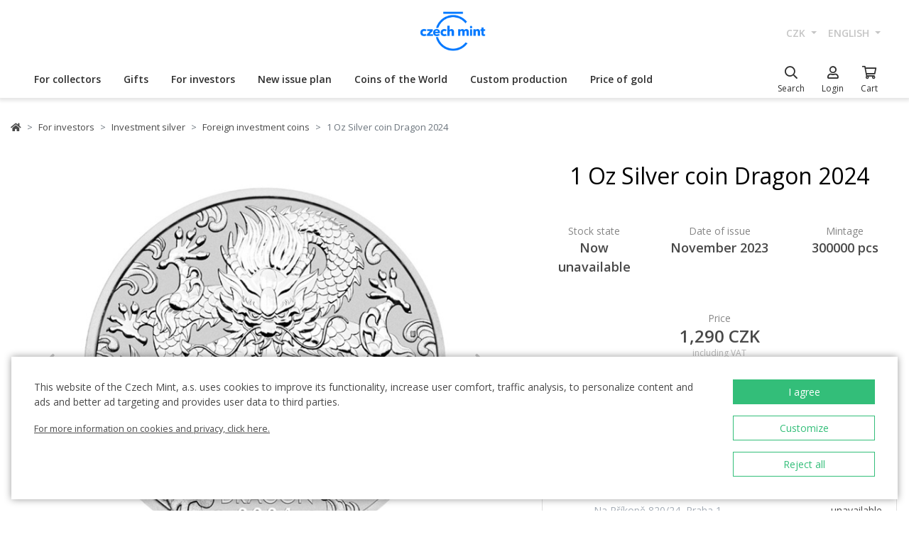

--- FILE ---
content_type: text/html; charset=utf-8
request_url: https://ceskamincovna.cz/en/1-oz-silver-coin-dragon-2024-1009-18846-d/
body_size: 29067
content:
<!DOCTYPE html>
<html lang="en">
<head>
  <script src="https://sdp-api.lnd.bz/versions/v3/interactions-cmi.js" async></script>
  
    <!-- Google Tag Manager -->
      <script>
        dataLayer = [{
          'viewLanguage': 'en'
        }];
        function gtag() { dataLayer.push(arguments); }
        gtag('consent', 'default', { 'ad_storage': 'denied', 'analytics_storage': 'denied', 'wait_for_update': 500 });
        gtag('set', 'url_passthrough', true);
        dataLayer.push({ 'isAuthenticated': false, 'userId': null });
      </script>
      <script>
        (function (w, d, s, l, i) {
          w[l] = w[l] || []; w[l].push({ 'gtm.start': new Date().getTime(), event: 'gtm.js' });
          var f = d.getElementsByTagName(s)[0], j = d.createElement(s), dl = l != 'dataLayer' ? '&l=' + l : '';
          j.async = true; j.src = 'https://www.googletagmanager.com/gtm.js?id=' + i + dl; f.parentNode.insertBefore(j, f);
        })(window, document, 'script', 'dataLayer', location.hostname.substring(location.hostname.length - 3) === '.sk' ? 'GTM-T3JTTQF' : 'GTM-M6VNK2');
      </script>
    <!-- End Google Tag Manager -->
  
  
  <meta charset="utf-8" />
  <meta name="viewport" content="width=device-width, initial-scale=1, shrink-to-fit=no" />
  <meta name="msvalidate.01" content="5BF76B6042EB6B6C219A082551463F4D" />
  <meta name="google-site-verification" content="2D4I0j05tpYrpglsLoySuOWLqbqXtf0sOyMU83HqYt8" />
  <title>1 Oz Silver coin Dragon 2024 | Czech Mint</title>
  
  
    <link rel="stylesheet" href="/css/site.min.css?v=cl_sVR5wG_IYByVTZOdlw7j-YKWLq0iK9bMAydT7nRk" />
  
  
  <link rel="icon" type="image/x-icon" href="/favicon.ico" sizes="16x16 32x32 48x48" />
  <link rel="icon" type="image/png" href="/favicon-32x32.png" sizes="32x32" />
  <link rel="icon" type="image/png" href="/favicon-16x16.png" sizes="16x16" />
  <link rel="apple-touch-icon" href="/apple-touch-icon.png" sizes="180x180" />
  <link rel="icon" type="image/png" href="/android-chrome-192x192.png" sizes="192x192" />
  <link rel="icon" type="image/png" href="/android-chrome-512x512.png" sizes="512x512" />
  <meta name="msapplication-TileColor" content="#ffffff" />
  <meta name="msapplication-TileImage" content="/mstile-150x150.png" />
  <meta name="theme-color" content="#ffffff" />
    <link rel="canonical" href="https://ceskamincovna.cz/en/1-oz-silver-coin-dragon-2024-1009-18846-d/" />
</head>
<body>
  <div id="cmPageTop"></div>
  <div class="cm-popover-viewport">
    <div class="container" id="cmPopoverViewport"></div>
  </div>
  <header>
    <div class="navbar navbar-expand navbar-first d-none d-lg-block">
      <div class="container-fluid">
        <ul class="navbar-nav">
          <li class="nav-item invisible">
            <a href="tel:+420800225228" class="nav-link phone-link">
              <i class="fal fa-phone-alt"></i>
              <span class="ml-2">+420 800 225 228</span>
            </a>
          </li>
        </ul>
        <ul class="navbar-nav d-none d-lg-flex">
          <li class="nav-item">
            <a class="navbar-brand navbar-brand-en" title="Czech Mint" href="/en/"></a>
          </li>
        </ul>
        <ul class="navbar-nav navbar-nav-intl d-none d-lg-flex">
            
<li class="nav-item dropdown">
  <a href="#" class="nav-link dropdown-toggle" data-toggle="dropdown" role="button" aria-haspopup="true" aria-expanded="false">
    CZK
  </a>
  <div class="dropdown-menu dropdown-menu-right">
      <a class="dropdown-item" data-currency="CZK" href="#">CZK</a>
      <a class="dropdown-item" data-currency="EUR" href="#">EUR</a>
  </div>
</li>

            
<li class="nav-item dropdown">
  <a href="#" class="nav-link dropdown-toggle" data-toggle="dropdown" role="button" aria-haspopup="true" aria-expanded="false">
    english
  </a>
  <div class="dropdown-menu dropdown-menu-right">
      <a class="dropdown-item" data-culture="cs" href="#">
        <img src="/images/flag-round.cs.png" alt="" />
        &#x10D;e&#x161;tina
      </a>
      <a class="dropdown-item" data-culture="sk" href="#">
        <img src="/images/flag-round.sk.png" alt="" />
        sloven&#x10D;ina
      </a>
      <a class="dropdown-item" data-culture="en" href="#">
        <img src="/images/flag-round.en.png" alt="" />
        english
      </a>
  </div>
</li>

        </ul>
      </div>
    </div>
    <nav class="navbar navbar-expand navbar-second py-0">
      <div class="container-fluid">
        <ul class="navbar-nav d-lg-none search-hidden">
          <li class="nav-item">
            <a class="nav-link sidenav-link" href="#" data-toggle="side-nav"><i class="fas fa-bars"></i></a>
          </li>
          <li class="nav-item">
            <a class="navbar-brand navbar-brand-left navbar-brand-en navbar-brand-left-en" title="Czech Mint" href="/en/"></a>
          </li>
        </ul>
        <div class="navbar-expand navbar-megamenu d-none d-lg-flex">
  <ul class="navbar-nav">
        <li class="nav-item">
          <a class="nav-link xpo" href="/en/for-collectors-1436-p/" id="navbarMenuLink_1436" data-toggle="popover-nav" data-popover-class="xpo-3b" data-popover-content="#megamenupp_1436" data-container="header" >
            For collectors
          </a>
          <div id="megamenupp_1436" class="d-none">
            <div class="row megamenu">
              <div class="col-9">
                <div class="row megamenu-links">
                    <div class="col-4 categ-group">
                        <div class="categ-group">
                          <a class="dropdown-item categ-level1" href="/en/commemorative-coins-cm-1491-p/" >Commemorative coins CM</a>
                            <a class="dropdown-item categ-level2" href="/en/gold-coins-cm-1492-p/" >Gold coins CM</a>
                            <a class="dropdown-item categ-level2" href="/en/silver-coins-cm-1493-p/" >Silver coins CM</a>
                            <a class="dropdown-item categ-level2" href="/en/platinum-coins-cm-1692-p/" >Platinum coins CM</a>
                        </div>
                        <div class="categ-group">
                          <a class="dropdown-item categ-level1" href="/en/commemorative-medals-385-p/" >Commemorative medals</a>
                            <a class="dropdown-item categ-level2" href="/en/gold-commemorative-medals-401-p/" >Gold commemorative medals</a>
                            <a class="dropdown-item categ-level2" href="/en/silver-commemorative-medals-402-p/" >Silver commemorative medals</a>
                        </div>
                        <div class="categ-group">
                          <a class="dropdown-item categ-level1" href="/en/commemorative-coins-cnb-384-p/" >Commemorative coins CNB</a>
                            <a class="dropdown-item categ-level2" href="/en/gold-coins-cnb-399-p/" >Gold coins CNB</a>
                            <a class="dropdown-item categ-level2" href="/en/silver-coins-cnb-400-p/" >Silver coins CNB</a>
                        </div>
                        <div class="categ-group">
                          <a class="dropdown-item categ-level1" href="/en/sets-of-coins-and-medals-386-p/" >Sets of coins and medals</a>
                            <a class="dropdown-item categ-level2" href="/en/sets-of-gold-coins-and-medals-1447-p/" >Sets of gold coins and medals</a>
                            <a class="dropdown-item categ-level2" href="/en/sets-of-silver-coins-and-medals-1448-p/" >Sets of silver coins and medals</a>
                        </div>
                    </div>
                    <div class="col-4 categ-group">
                        <div class="categ-group">
                          <a class="dropdown-item categ-level1" href="/en/sets-of-circulation-coins-1446-p/" >Sets of circulation coins</a>
                        </div>
                        <div class="categ-group">
                          <a class="dropdown-item categ-level1" href="/en/commemorative-medals-karel-gott-1818-p/" >Commemorative medals Karel Gott</a>
                        </div>
                        <div class="categ-group">
                          <a class="dropdown-item categ-level1" href="/en/collectors-set-1319-p/" >Collector&#x27;s set</a>
                            <a class="dropdown-item categ-level2" href="/en/history-1781-p/" >History</a>
                            <a class="dropdown-item categ-level2" href="/en/nature-world-and-universe-1784-p/" >Nature, world and universe</a>
                            <a class="dropdown-item categ-level2" href="/en/culture-1785-p/" >Culture</a>
                            <a class="dropdown-item categ-level2" href="/en/mythology-2171-p/" >Mythology</a>
                            <a class="dropdown-item categ-level2" href="/en/religion-1783-p/" >Religion</a>
                            <a class="dropdown-item categ-level2" href="/en/personalities-1782-p/" >Personalities</a>
                            <a class="dropdown-item categ-level2" href="/en/fairy-tales-1779-p/" >Fairy Tales</a>
                            <a class="dropdown-item categ-level2" href="/en/warfare-1780-p/" >Warfare</a>
                        </div>
                        <div class="categ-group">
                          <a class="dropdown-item categ-level1" href="/en/ducats-of-saint-wenceslas-2658-p/" >Ducats of Saint Wenceslas</a>
                        </div>
                        <div class="categ-group">
                          <a class="dropdown-item categ-level1" href="/en/ducat-series-2609-p/" >Ducat series</a>
                        </div>
                        <div class="categ-group">
                          <a class="dropdown-item categ-level1" href="/en/slovak-coins-and-medals-2652-p/" >Slovak coins and medals</a>
                        </div>
                    </div>
                    <div class="col-4 categ-group">
                        <div class="categ-group">
                          <a class="dropdown-item categ-level1" href="/en/accessories-for-collectors-391-p/" >Accessories for Collectors</a>
                            <a class="dropdown-item categ-level2" href="/en/etuis-1048-p/" >Etuis</a>
                            <a class="dropdown-item categ-level2" href="/en/capsules-1049-p/" >Capsules</a>
                            <a class="dropdown-item categ-level2" href="/en/wooden-atuis-1449-p/" >Wooden atuis</a>
                            <a class="dropdown-item categ-level2" href="/en/literature-1238-p/" >Literature</a>
                        </div>
                        <div class="categ-group">
                          <a class="dropdown-item categ-level1" href="/en/extraordinary-mintages-2505-p/" >Extraordinary mintages</a>
                        </div>
                        <div class="categ-group">
                          <a class="dropdown-item categ-level1" href="/en/collectors-rarities-investment-opportunities-1879-p/" >Collector&#x2018;s Rarities &amp; Investment Opportunities</a>
                        </div>
                        <div class="categ-group">
                          <a class="dropdown-item categ-level1" href="/en/last-chance-to-buy-2608-p/" >Last chance to buy</a>
                        </div>
                    </div>
                </div>
              </div>
                <div class="col-3 banner">
                  <div class="subcategories">
  <div class="link">
    <a href="/en/gold-1-10oz-coin-new-seven-wonders-of-the-world-taj-mahal-proof-2639-16827-d/">
      <div class="text-center mb-1">Recommended</div>
      <div class="text-center font-weight-bolder text-dark mb-1">Gold 1/10oz coin New seven wonders of the world - Taj Mahal proof</div>
        <img src="https://czechmintstatic.blob.core.windows.net/images/product/68/0a/35/tajmahal1x01ozauproofblistr01-250.jpg" alt="" class="img-fluid" />

      <div class="text-center mt-1">11,990 CZK</div>
    </a>
  </div>
</div>
</partial>
                </div>
            </div>
          </div>
        </li>
        <li class="nav-item">
          <a class="nav-link xpo" href="/en/gifts-389-p/" id="navbarMenuLink_389" data-toggle="popover-nav" data-popover-class="xpo-3b" data-popover-content="#megamenupp_389" data-container="header" >
            Gifts
          </a>
          <div id="megamenupp_389" class="d-none">
            <div class="row megamenu">
              <div class="col-9">
                <div class="row megamenu-links">
                    <div class="col-4 categ-group">
                        <div class="categ-group">
                          <a class="dropdown-item categ-level1" href="/en/new-releases-1441-p/" >New releases</a>
                        </div>
                        <div class="categ-group">
                          <a class="dropdown-item categ-level1" href="/en/for-baby-birthday-1515-p/" >For baby birthday</a>
                        </div>
                        <div class="categ-group">
                          <a class="dropdown-item categ-level1" href="/en/birthday-gifts-1845-p/" >Birthday gifts</a>
                        </div>
                        <div class="categ-group">
                          <a class="dropdown-item categ-level1" href="/en/silver-medals-academic-degree-1508-p/" >Silver medals - academic degree</a>
                        </div>
                        <div class="categ-group">
                          <a class="dropdown-item categ-level1" href="/en/gifts-for-luck-1511-p/" >Gifts for luck</a>
                        </div>
                        <div class="categ-group">
                          <a class="dropdown-item categ-level1" href="/en/medals-with-dedication-408-p/" >Medals with dedication</a>
                            <a class="dropdown-item categ-level2" href="/en/with-a-photo-2500-p/" >With a photo</a>
                            <a class="dropdown-item categ-level2" href="/en/with-text-2502-p/" >With text</a>
                        </div>
                        <div class="categ-group">
                          <a class="dropdown-item categ-level1" href="/en/gifts-for-valentines-day-1576-p/" >Gifts for Valentine&#x27;s Day</a>
                        </div>
                    </div>
                    <div class="col-4 categ-group">
                        <div class="categ-group">
                          <a class="dropdown-item categ-level1" href="/en/wedding-gifts-1513-p/" >Wedding gifts</a>
                        </div>
                        <div class="categ-group">
                          <a class="dropdown-item categ-level1" href="/en/signs-of-zodiac-1378-p/" >Signs of zodiac</a>
                        </div>
                        <div class="categ-group">
                          <a class="dropdown-item categ-level1" href="/en/crystal-coin-1668-p/" >Crystal Coin</a>
                        </div>
                        <div class="categ-group">
                          <a class="dropdown-item categ-level1" href="/en/gift-medals-406-p/" >Gift medals</a>
                        </div>
                        <div class="categ-group">
                          <a class="dropdown-item categ-level1" href="/en/christmas-motifs-2558-p/" >Christmas motifs</a>
                        </div>
                        <div class="categ-group">
                          <a class="dropdown-item categ-level1" href="/en/mandala-2554-p/" >Mandala</a>
                        </div>
                    </div>
                    <div class="col-4 categ-group">
                        <div class="categ-group">
                          <a class="dropdown-item categ-level1" href="/en/others-410-p/" >Others</a>
                        </div>
                        <div class="categ-group">
                          <a class="dropdown-item categ-level1" href="/en/etuis-1489-p/" >Etuis</a>
                        </div>
                        <div class="categ-group">
                          <a class="dropdown-item categ-level1" href="/en/watches-and-jewellery-2444-p/" >Watches and jewellery</a>
                            <a class="dropdown-item categ-level2" href="/en/cm-by-bergl-2606-p/" >&#x10C;M by Bergl</a>
                        </div>
                        <div class="categ-group">
                          <a class="dropdown-item categ-level1" href="/en/latin-quotes-2572-p/" >Latin Quotes</a>
                        </div>
                    </div>
                </div>
              </div>
                <div class="col-3 banner">
                  <div class="subcategories">
  <div class="link">
    <a href="/en/gold-ducat-four-leaf-clover-for-luck-with-dedication-proof-1511-18040-d/">
      <div class="text-center mb-1">Recommended</div>
      <div class="text-center font-weight-bolder text-dark mb-1">Gold ducat Four-leaf clover for luck with dedication proof</div>
        <img src="https://czechmintstatic.blob.core.windows.net/images/product/54/32/d6/ctyrlistekprostestiauproofa-250.jpg" alt="" class="img-fluid" />

      <div class="text-center mt-1">14,190 CZK</div>
    </a>
  </div>
</div>
</partial>
                </div>
            </div>
          </div>
        </li>
        <li class="nav-item">
          <a class="nav-link xpo" href="/en/for-investors-1437-p/" id="navbarMenuLink_1437" data-toggle="popover-nav" data-popover-class="xpo-2b" data-popover-content="#megamenupp_1437" data-container="header" >
            For investors
          </a>
          <div id="megamenupp_1437" class="d-none">
            <div class="row megamenu">
              <div class="col-8">
                <div class="row megamenu-links">
                    <div class="col-6 categ-group">
                        <div class="categ-group">
                          <a class="dropdown-item categ-level1" href="/en/investment-coins-czech-lion-1752-p/" >Investment coins Czech Lion</a>
                            <a class="dropdown-item categ-level2" href="/en/gold-investment-coins-czech-lion-1753-p/" >Gold investment coins Czech Lion</a>
                            <a class="dropdown-item categ-level2" href="/en/silver-investment-coins-czech-lion-1754-p/" >Silver investment coins Czech Lion</a>
                        </div>
                        <div class="categ-group">
                          <a class="dropdown-item categ-level1" href="/en/investment-coins-tolar-2516-p/" >Investment coins Tolar</a>
                        </div>
                        <div class="categ-group">
                          <a class="dropdown-item categ-level1" href="/en/investment-coins-charles-iv-2604-p/" >Investment Coins Charles IV.</a>
                        </div>
                        <div class="categ-group">
                          <a class="dropdown-item categ-level1" href="/en/investment-coins-slovak-eagle-2498-p/" >Investment coins Slovak Eagle</a>
                            <a class="dropdown-item categ-level2" href="/en/gold-investment-coins-slovak-eagle-2648-p/" >Gold investment coins Slovak Eagle</a>
                            <a class="dropdown-item categ-level2" href="/en/silver-investment-coins-slovak-eagle-2649-p/" >Silver investment coins  Slovak Eagle</a>
                        </div>
                        <div class="categ-group">
                          <a class="dropdown-item categ-level1" href="/en/treasures-of-the-gulf-2679-p/" >Treasures of the Gulf</a>
                        </div>
                        <div class="categ-group">
                          <a class="dropdown-item categ-level1" href="/en/investment-platinum-1539-p/" >Investment platinum</a>
                        </div>
                    </div>
                    <div class="col-6 categ-group">
                        <div class="categ-group">
                          <a class="dropdown-item categ-level1" href="/en/investment-gold-382-p/" >Investment gold </a>
                            <a class="dropdown-item categ-level2" href="/en/gold-bars-393-p/" >Gold bars</a>
                            <a class="dropdown-item categ-level2" href="/en/smart-coins-395-p/" >Smart coins</a>
                            <a class="dropdown-item categ-level2" href="/en/coins-cnb-394-p/" >Coins CNB</a>
                            <a class="dropdown-item categ-level2" href="/en/foreigninvestmentcoins-458-p/" >Foreign&#xA0;investment&#xA0;coins</a>
                        </div>
                        <div class="categ-group">
                          <a class="dropdown-item categ-level1" href="/en/investment-silver-383-p/" >Investment silver</a>
                            <a class="dropdown-item categ-level2" href="/en/silver-bars-397-p/" >Silver bars</a>
                            <a class="dropdown-item categ-level2" href="/en/silver-investment-coins-cm-1693-p/" >Silver investment coins CM</a>
                            <a class="dropdown-item categ-level2" href="/en/silver-coins-cnb-1444-p/" >Silver coins CNB</a>
                            <a class="dropdown-item categ-level2" href="/en/foreigninvestmentcoins-1009-p/" >Foreign&#xA0;investment&#xA0;coins</a>
                        </div>
                    </div>
                </div>
              </div>
                <div class="col-4 banner">
                  <div class="subcategories">
  <div class="link">
    <a href="/en/set-of-two-1-oz-gold-bullion-coins-czech-lion-and-eagle-2025-stand-2680-20827-d/">
      <div class="text-center mb-1">Recommended</div>
      <div class="text-center font-weight-bolder text-dark mb-1">Set of two 1 oz gold bullion coins Czech Lion and Eagle 2025 stand</div>
        <img src="https://czechmintstatic.blob.core.windows.net/images/product/6f/d1/fd/ceskylevaorel20251ozaustdetue02-250.jpg" alt="" class="img-fluid" />

      <div class="text-center mt-1">205,900 CZK</div>
    </a>
  </div>
</div>
</partial>
                </div>
            </div>
          </div>
        </li>
        <li class="nav-item">
          <a class="nav-link xpo" href="/en/new-issue-plan-2221-p/" id="navbarMenuLink_2221" data-toggle="popover-nav" data-popover-class="xpo-1" data-popover-content="#megamenupp_2221" data-container="header" >
            New issue plan
          </a>
          <div id="megamenupp_2221" class="d-none">
            <div class="row megamenu">
              <div class="col-12">
                <div class="row megamenu-links">
                    <div class="col-12 categ-group">
                        <div class="categ-group">
                          <a class="dropdown-item categ-level1" href="/en/2026-issue-plan-2701-p/"  style=color:#b29760ff>2026 Issue Plan </a>
                        </div>
                        <div class="categ-group">
                          <a class="dropdown-item categ-level1" href="/en/2025-issue-plan-2680-p/" >2025 Issue Plan</a>
                        </div>
                        <div class="categ-group">
                          <a class="dropdown-item categ-level1" href="/en/2026-cnb-issue-plan-2702-p/" >2026 CNB Issue plan</a>
                        </div>
                        <div class="categ-group">
                          <a class="dropdown-item categ-level1" href="/en/issue-plan-nbs-2021-2025-2513-p/" >Issue plan NBS 2021 - 2025</a>
                        </div>
                    </div>
                </div>
              </div>
            </div>
          </div>
        </li>
        <li class="nav-item">
          <a class="nav-link xpo" href="/en/coins-of-the-world-1218-p/" id="navbarMenuLink_1218" data-toggle="popover-nav" data-popover-class="xpo-1" data-popover-content="#megamenupp_1218" data-container="header" >
            Coins of the World
          </a>
          <div id="megamenupp_1218" class="d-none">
            <div class="row megamenu">
              <div class="col-12">
                <div class="row megamenu-links">
                    <div class="col-12 categ-group">
                        <div class="categ-group">
                          <a class="dropdown-item categ-level1" href="/en/cit-coin-invest-2715-p/" >CIT Coin Invest</a>
                        </div>
                        <div class="categ-group">
                          <a class="dropdown-item categ-level1" href="/en/mint-xxi-2711-p/" >Mint XXI</a>
                        </div>
                        <div class="categ-group">
                          <a class="dropdown-item categ-level1" href="/en/perth-mint-2710-p/" >Perth Mint</a>
                        </div>
                        <div class="categ-group">
                          <a class="dropdown-item categ-level1" href="/en/ts-coin-2682-p/" >T&amp;S Coin</a>
                        </div>
                        <div class="categ-group">
                          <a class="dropdown-item categ-level1" href="/en/le-grand-mint-2681-p/" >Le Grand Mint</a>
                        </div>
                        <div class="categ-group">
                          <a class="dropdown-item categ-level1" href="/en/power-coin-2678-p/" >Power Coin </a>
                        </div>
                        <div class="categ-group">
                          <a class="dropdown-item categ-level1" href="/en/germania-mint-2677-p/" >Germania Mint </a>
                        </div>
                        <div class="categ-group">
                          <a class="dropdown-item categ-level1" href="/en/the-royal-mint-1750-p/" >The Royal Mint</a>
                        </div>
                        <div class="categ-group">
                          <a class="dropdown-item categ-level1" href="/en/nbs-and-the-mint-of-mincovna-kremnica-1873-p/" >NBS and The Mint of Mincov&#x148;a Kremnica</a>
                        </div>
                    </div>
                </div>
              </div>
            </div>
          </div>
        </li>
        <li class="nav-item">
          <a href="/en/custom-production-2329/" class="nav-link" >Custom production</a>
        </li>
        <li class="nav-item">
          <a href="/en/price-of-gold-2299/" class="nav-link" >Price of gold</a>
        </li>
  </ul>
</div>

        <ul class="navbar-nav navbar-nav-icons">
          <li class="nav-item nav-item-search">
            <div class="search-container">
              <form action="/en/search/" method="get" role="form" class="form-inline form-search">
                <div class="autocomplete-container">
                  <input type="search" name="text" class="form-control main-search" autocomplete="off" data-url="/en/search/produkt/" data-url-ql="/en/search/quicklinks/" data-noresults-text=" " placeholder="Search" aria-label="Search" aria-describedby="button-search-m">
                </div>
              </form>
            </div>
            <a href="#" class="nav-link" data-toggle="search-bar">
              <div class="icon"><i class="far fa-search"></i></div>
              <div class="text nav-link-text-search">Search</div>
            </a>
          </li>
          <li class="nav-item search-hidden">
            <a class="nav-link xpo" data-toggle="popover-nav" data-popover-content="#cmUserPopover" href="/en/muj-ucet/">
              <div class="icon"><i class="far fa-user"></i></div>
              <div class="text">
Login              </div>
            </a>
            <div id="cmUserPopover" class="d-none">
    <div class="p-3">
      <a href="#" class="btn btn-primary btn-block" data-toggle="modal" data-target="#cmModalLogin">
        Login
      </a>
    </div>
    <div class="dropdown-divider"></div>
    <a class="dropdown-item" href="/en/registrace/">Create account</a>
    <a class="dropdown-item" href="/en/zapomenute-heslo/">Forgot password?</a>
</div>

          </li>
          <li class="nav-item search-hidden">
            <a class="nav-link nav-link-sc xpo" id="cmShoppingCartNavLink" data-toggle="popover-nav" data-popover-content="#cmShoppingCartPopover" href="/en/kosik/">
  <div class="icon">
    <i class="far fa-shopping-cart"></i>
    <div class="badge-container">
      <span class="badge badge-primary" data-cm-content="item-count" style="display:none">
      </span>
    </div>
  </div>
  <div class="text">Cart</div>
</a>
<div id="cmShoppingCartPopover" class="d-none" data-url="/en/shoppingcart/itemspopover/">
    <div class="sc-po-header py-2 px-3">Shopping cart</div>
<div class="px-3">
  <div class="alert d-none"></div>
</div>
  <div class="py-2 px-3">
    You have no items in your shopping cart.
  </div>
<input type="hidden" id="cmShoppingCartJson" value="[]" />
</partial>
</div>

          </li>
        </ul>
      </div>
    </nav>
  </header>
  <div class="page-content">
    <div class="container product-detail">
  <nav aria-label="breadcrumb">
  <ol class="breadcrumb">
    <li class="breadcrumb-item">
      <a href="/en/" title="Czech Mint" class="home"><i class="fas fa-home"></i></a>
    </li>
        <li class="breadcrumb-item">
          <a href="/en/for-investors-1437-p/" title="For investors">
            For investors
          </a>
        </li>
        <li class="breadcrumb-item">
          <a href="/en/investment-silver-383-p/" title="Investment silver">
            Investment silver
          </a>
        </li>
        <li class="breadcrumb-item">
          <a href="/en/foreigninvestmentcoins-1009-p/" title="Foreign&#xA0;investment&#xA0;coins">
            Foreign&#xA0;investment&#xA0;coins
          </a>
        </li>
        <li class="breadcrumb-item active" aria-current="page">
          1 Oz Silver coin Dragon 2024
        </li>
  </ol>
</nav>

  <div class="h1 d-lg-none mt-3" role="heading" aria-level="1">1 Oz Silver coin Dragon 2024</div>
  <div class="row mt-4">
    <div class="col-12 col-lg-7">
      <div class="product-gallery" id="cmProductGallery">
    <div class="preview-container">
      <div id="cmProductGalleryCarousel" class="carousel slide">
        <div class="carousel-inner">
            <div class="carousel-item active" data-index="0">
              <a href="#" data-trigger="cmg-fs" data-index="0" data-toggle="modal" data-target="#cmModalGallery">
                  <div class="img-container">
                    <img src="https://czechmintstatic.blob.core.windows.net/images/product/ff/7c/4e/84534-751-1a-600.jpg" class="preview" alt="" />
                  </div>
              </a>
            </div>
            <div class="carousel-item" data-index="1">
              <a href="#" data-trigger="cmg-fs" data-index="1" data-toggle="modal" data-target="#cmModalGallery">
                  <div class="img-container">
                    <img src="https://czechmintstatic.blob.core.windows.net/images/product/ff/7c/4e/84534-751-1r-600.jpg" class="preview" alt="" />
                  </div>
              </a>
            </div>
          <ol class="carousel-indicators">
              <li data-target="#cmProductGalleryCarousel" data-slide-to="0" class="active" />
              <li data-target="#cmProductGalleryCarousel" data-slide-to="1" class="" />
          </ol>
        </div>
        <a class="carousel-control-prev" href="#cmProductGalleryCarousel" role="button" data-slide="prev">
          <i class="fas fa-chevron-left"></i>
          <span class="sr-only">Previous</span>
        </a>
        <a class="carousel-control-next" href="#cmProductGalleryCarousel" role="button" data-slide="next">
          <i class="fas fa-chevron-right"></i>
          <span class="sr-only">Next</span>
        </a>
      </div>
    </div>
    <div class="thumbs d-none d-sm-block">
      <div class="row">
          <div class="col-3">
            <a href="#" class="img-nav" data-trigger="cmg-fs" data-index="0" data-toggle="modal" data-target="#cmModalGallery">
                <img src="https://czechmintstatic.blob.core.windows.net/images/product/ff/7c/4e/84534-751-1a-250.jpg" class="img-fluid" />
            </a>
          </div>
          <div class="col-3">
            <a href="#" class="img-nav" data-trigger="cmg-fs" data-index="1" data-toggle="modal" data-target="#cmModalGallery">
                <img src="https://czechmintstatic.blob.core.windows.net/images/product/ff/7c/4e/84534-751-1r-250.jpg" class="img-fluid" />
            </a>
          </div>
      </div>
    </div>
</div>

    </div>
    <div class="col-12 col-lg-5 mt-5 mt-lg-0">
      <div class="col-main">
        <h1 class="d-none d-lg-block mb-5">1 Oz Silver coin Dragon 2024</h1>
        <div class="row justify-content-center mb-5">
          <div class="col-4 spec-top">
            <div class="name">
              Stock state
            </div>
            <div class="value">
              Now unavailable
            </div>
          </div>
            <div class="col-4 spec-top">
              <div class="name">
                Date of issue
              </div>
              <div class="value">
November 2023              </div>
            </div>
            <div class="col-4 spec-top">
              <div class="name">
                Mintage
              </div>
              <div class="value">
                300000 pcs
              </div>
            </div>
        </div>
          <div class="price spec-top">
            <div class="name">
Price            </div>
            <div class="value">
              1,290 CZK
            </div>
          </div>
          <div class="price-label">including VAT</div>
        <div class="cart-button-row">
          <div class="cart-button">
            <a href="#" data-target="void" data-cm-parent-product-id="0" title="Now unavailable" class="btn btn-block btn-secondary disabled btn-soldout"><i class="fas fa-ban"></i><span>Now unavailable</span></a>
          </div>
        </div>
          <div class="card mt-5">
            <div class="card-body">
                <div class="opt">
    <div class="text">
      <div class="row mb-3">
        <div class="col">
          Delivery to the address
        </div>
        <div class="col-auto text-right ">
          unavailable
        </div>
      </div>
      <p>Personal pickup at the store</p>
      <div class="row mb-2">
        <div class="icon"></div>
        <div class="col">
          <a href="/en/czech-mint-shops-990/" class="text-muted">
            Na P&#x159;&#xED;kop&#x11B; 820/24, Praha 1
          </a>
        </div>
        <div class="col-auto text-right ">
          unavailable
        </div>
      </div>
      <div class="row mb-2">
        <div class="icon"></div>
        <div class="col">
          <a href="/en/czech-mint-shops-990/" class="text-muted">
            Havelsk&#xE1; 503/19, Praha 1
          </a>
        </div>
        <div class="col-auto text-right ">
          unavailable
        </div>
      </div>
      <div class="row mb-2">
        <div class="icon"></div>
        <div class="col">
          <a href="/en/czech-mint-shops-990/" class="text-muted">
            Roosveltova 419/20, Brno - st&#x159;ed
          </a>
        </div>
        <div class="col-auto text-right ">
          unavailable
        </div>
      </div>
      <div class="row mb-2">
        <div class="icon"></div>
        <div class="col">
          <a href="/en/czech-mint-shops-990/" class="text-muted">
            M&#xED;rov&#xE9; n&#xE1;m&#x11B;st&#xED; 15, Jablonec nad Nisou
          </a>
        </div>
        <div class="col-auto text-right ">
          unavailable
        </div>
      </div>
      <div class="row mb-2">
        <div class="icon"></div>
        <div class="col">
          <a href="/en/czech-mint-shops-990/" class="text-muted">
            Such&#xE9; M&#xFD;to 1, Bratislava
          </a>
        </div>
        <div class="col-auto text-right ">
          unavailable
        </div>
      </div>
    </div>
  </div>

            </div>
          </div>
          <div class="card mt-4">
            <div class="card-body">
                <div class="opt">
    <div class="icon">
      <i class="fal fa-ban"></i>
    </div>
    <div class="text">
      A discount voucher cannot be applied to the product.
      <div class="link">
        <a href="/en/payment-997/" class="card-link text-primary">Find more</a>
      </div>
    </div>
  </div>

            </div>
          </div>
      </div>
    </div>
  </div>
  <div class="row mt-4">
    <div class="col-12 col-lg-7 col-sub col-info">
      <div class="cm-more" id="infoCollapse">
        <div class="limiter">
          <h3>
            Product description
          </h3>
          <div>
<p class="MsoNormal" style="text-align: left;"><strong>The Perth Mint</strong> continues its series of <strong>bullion coins </strong>with Eastern Zodiac motifs. The <strong>one troy ounce silver coin </strong>is<strong> </strong>dedicated to <strong>2024, the year </strong>of <strong>the dragon.</strong></p>
<p class="MsoNormal" style="text-align: left;"><strong>The Eastern zodiac, which is also known as the Chinese zodiac, contains twelve signs </strong>- twelve animals that represent twelve temperaments with both positive and negative traits. Unlike the classical horoscope known in Europe, each of these signs belongs to <strong>one whole year, </strong>and<strong> </strong>the twelve-year cycle begins anew when all the animals have been replaced,... The year 2024 is dedicated to the fifth animal of the Chinese zodiac - the <strong>dragon.</strong> Why this mythical creature? Legend tells of the Jade Emperor who ruled the heavens and sought someone to guard his palace. Twelve animals competed for the emperor's favour - a <strong>rat, a buffalo, a tiger, a hare, a dragon, a snake, a horse, a goat, a monkey, a rooster, a dog and a pig. </strong>Their position in the palace was to be decided by <strong>a great race. The strong buffalo </strong>was the favourite<strong>, </strong>but<strong> </strong>little did he know that a <strong>cunning rat </strong>had settled on his back and<strong> </strong>jumped off just before the finish line, depriving him of the victory. Third came the <strong>agile tiger </strong>and fourth the <strong>nimble hare. </strong>Surprisingly, the flying <strong>dragon </strong>came <strong>fifth </strong>- he was <strong>good-hearted </strong>and stopped along the way to help villagers in need. Eventually, he also nudged the hare, which was stuck in the middle of the river, to its destination... People who are born under the influence of a dragon become <strong>natural leaders </strong>- powerful, influential and energetic. They are quick to make decisions and do not hesitate <strong>to overcome obstacles </strong>to<strong> </strong>achieve their goals. At the same time, they tend to be <strong>egotistic.</strong> They tend to be short-tempered and demanding, so <strong>it is not easy to satisfy them.</strong></p>
<p class="MsoNormal" style="text-align: left;">The reverse side of the silver coin presents a <strong>traditional depiction of an Asian dragon </strong>with<strong> </strong>mist billowing from its mouth. The composition is supplemented with inscriptions <strong>in Chinese and English </strong>and the year <strong>2024. </strong>The<strong> </strong>special mintmark <strong>P125 </strong>commemorates the 125th anniversary of the Perth Mint. The obverse side of the coin is entirely dedicated to the attributes of the issuer, which is <strong>Australia. </strong>It bears a nominal value of <strong>1 DOLLAR </strong>(AUD) and a portrait of <strong>Elizabeth II, </strong>which<strong> </strong>commemorates the Queen. The design of the coin is the work of Perth Mint designer <strong>Ing Jong.</strong></p>
<p class="MsoNormal" style="text-align: left;">The silver coin represents a <strong>valuable investment and an attractive gift </strong>- for example, to the birth of a child.</p>          </div>
        </div>
        <div class="controls grad-fa">
          <a href="#infoCollapse" data-toggle="cm-more">
            <span class="more"><i class="fas fa-chevron-down"></i> More</span>
            <span class="less"><i class="fas fa-chevron-up"></i> Less</span>
          </a>
        </div>
      </div>
    </div>
    <div class="col-12 col-lg-5 col-sub col-spec">
      <div class="cm-more" id="specCollapse">
        <div class="limiter">
          <h3>Specifications</h3>
          <div class="product-specification">
    <div class="nv-pair nv-pair-n"><div class="name">Code</div><div class="value">84534-751</div></div>
  <div class="nv-pair nv-pair-n"><div class="name">Numbered issue</div><div class="value">No</div></div>
  <div class="nv-pair nv-pair-n"><div class="name">Certificate</div><div class="value">None</div></div>
    <div class="nv-pair nv-pair-n"><div class="name">Fineness</div><div class="value">999</div></div>
    <div class="nv-pair nv-pair-n"><div class="name">Weight</div><div class="value">31.1 g</div></div>
    <div class="nv-pair nv-pair-n"><div class="name">Diameter</div><div class="value">40.9 mm</div></div>
    <div class="nv-pair nv-pair-n"><div class="name">Capsule</div><div class="value">Yes</div></div>
</div>

        </div>
        <div class="controls grad-f5">
          <a href="#specCollapse" data-toggle="cm-more">
            <span class="more"><i class="fas fa-chevron-down"></i> More</span>
            <span class="less"><i class="fas fa-chevron-up"></i> Less</span>
          </a>
        </div>
      </div>
    </div>
  </div>
  <div id="zoe-pd-you-may-like"></div>
</div>

  </div>
  <footer class="footer">
    <div class="links">
        <div class="container">
            <div class="row">
                <div class="col-12 col-sm-6 col-lg-3 mb-5 order-0">
                    <div class="f-col">
                        <h3>Get in touch with us</h3>
                        <div class="link">
                            <i class="fal fa-phone-alt"></i>
                            <a href="tel:&#x2B;420800225228">
                                <span class="ml-2">&#x2B;420 800 225 228</span>
                            </a>
                        </div>
                        <div class="link">
                            <i class="fal fa-envelope"></i>
                            <a href="/en/write-us-2668/">
                                <span class="ml-2">Contact form</span>
                            </a>
                        </div>
                        <div class="link socials">
                            <div class="row">
                                <div class="col-auto">
  <a target="_blank" href="https://instagram.com/ceskamincovna/" class="instagram" title="Instagram">
    <i class="fab fa-instagram"></i>
  </a>
</div>
<div class="col-auto">
  <a target="_blank" href="https://www.youtube.com/user/Ceskamincovna" class="youtube" title="Youtube">
    <i class="fab fa-youtube"></i>
  </a>
</div>
<div class="col-auto">
  <a target="_blank" href="https://www.linkedin.com/company/-esk-mincovna-a-s-/" class="linkedIn" title="LinkedIn">
    <i class="fab fa-linkedin-in"></i>
  </a>
</div>
<div class="col-auto">
  <a target="_blank" href="http://www.facebook.com/pages/%C4%8Cesk%C3%A1-mincovna/102062456538172" class="fb" title="Facebook">
    <i class="fab fa-facebook-f"></i>
  </a>
</div>
<div class="col-auto d-flex align-items-center">
  <a target="_blank" href="https://twitter.com/ceskamincovna" class="x-twitter d-hover-ref" title="Twitter">
    <img src="/images/logo-x-twitter-49.png" alt="Twitter" class="img-fluid d-hover-none" />
    <img src="/images/logo-x-twitter-23.png" alt="Twitter" class="img-fluid d-hover-block" />
  </a>
</div>

                            </div>
                        </div>
                    </div>
                </div>
                <div class="col-12 col-sm-6 col-lg-3 mb-5 order-1 order-sm-2 order-lg-1">
                    <div class="f-col">

                            <h3>Purchase information</h3>
                                <div class="link">
                                    <a href="/en/how-to-shop-372/">All about shopping</a>
                                </div>
                                <div class="link">
                                    <a href="/en/contact-335/">Contact</a>
                                </div>
                                <div class="link">
                                    <a href="/en/faq-377/">FAQ</a>
                                </div>
                                <div class="link">
                                    <a href="/en/terms-and-conditions-373/">Terms and conditions</a>
                                </div>
                                <div class="link">
                                    <a href="/en/czech-mint-shops-370/">Our stores</a>
                                </div>
                                <div class="link">
                                    <a href="/en/guide-2269/">Guide</a>
                                </div>
                                <div class="link">
                                    <a href="/en/blog/">Blog</a>
                                </div>
                    </div>
                </div>
                <div class="col-12 col-sm-6 col-lg-3 mb-5 order-2 order-sm-3 order-lg-2">
                    <div class="f-col">
                            <h3>About us</h3>
                                <div class="link">
                                    <a href="/en/company-profile-337/">Company profile</a>
                                </div>
                                <div class="link">
                                    <a href="/en/our-production-344/">Our production</a>
                                </div>
                                <div class="link">
                                    <a href="/en/our-partners-2441/">Our partners</a>
                                </div>
                                <div class="link">
                                    <a href="/en/career-339/">Career</a>
                                </div>
                                <div class="link">
                                    <a href="/en/news-481/">News</a>
                                </div>
                                <div class="link">
                                    <a href="/en/downloads-334/">Downloads</a>
                                </div>
                    </div>
                </div>
                <div class="col-12 col-sm-6 col-lg-3 order-3 order-sm-1 order-lg-3 mb-5">
                    <div class="f-col">
                        <h3>Don&#x27;t miss anything</h3>
                        <div class="newsletter" id="cmFooterNewsletterSubscription">
                            <div class="ajax-overlay d-none"></div>
<div class="ajax-loader d-none">
  <div class="spinner-border text-primary" role="status">
    <span class="sr-only">Loading...</span>
  </div>
</div>
<form action="/en/prihlaseni-k-newsletteru/" method="get" role="form">
  <div class="form-group">
    <input class="form-control form-control-sm" data-val="true" data-val-email="E-mail address is not valid" data-val-required="Enter e-mail" id="EmailForNewsletter" name="Email" placeholder="Your email address" type="email" value="" />
    <span class="text-danger small field-validation-valid" data-valmsg-for="Email" data-valmsg-replace="true"></span>
  </div>
  <button type="submit" class="btn btn-secondary btn-sm">I want to receive news</button>
</form>
<div class="mt-3">
  <small>
    By entering an email, you agree to  <a href="/en/conditions-for-processing-of-personal-data-1809/" target="_blank" class="text-link">the terms of processing your personal data</a>
  </small>
</div>
                        </div>
                    </div>
                </div>
            </div>
        </div>
    </div>
    <div class="benefits">
        <div class="container">
            <div class="row">
  <div class="col-12 col-sm-6 col-xl-3 d-flex justify-content-center align-items-center">
    <div class="content">
      <a href="/en/profil-spolecnosti-337/" target="_blank">
        <img src="/images/benefit06.png" alt="" />
        <div class="text"><b>We are a traditional Czech producer of commemorative coins and medals.</b></div>
      </a>
    </div>
  </div>
  <div class="col-12 col-sm-6 col-xl-3 d-flex justify-content-center align-items-center">
    <div class="content">
      <a href="/en/ceske-mince-345/" target="_blank">
        <img src="/images/benefit05.png" alt="" />
        <div class="text"><b>Since 1993 we have been minting circulating coins for the Czech state</b></div>
      </a>
    </div>
  </div>
  <div class="col-12 col-sm-6 col-xl-3 d-flex justify-content-center align-items-center">
    <div class="content">
      <a href="/en/historie-2282/" target="_blank">
        <img src="/images/benefit08.en.png" alt="" />
        <div class="text"><b>We have been with you for 30 years since 1993</b></div>
      </a>
    </div>
  </div>
  <div class="col-12 col-sm-6 col-xl-3 d-flex justify-content-center align-items-center">
    <div class="content">
      <a href="https://obchody.heureka.cz/ceskamincovna-cz/recenze/" target="_blank">
        <img src="/images/benefit04_en.png" alt="" />
        <div class="text">
          <span style="font-size:18px;line-height:18px;"><b>98%</b></span><br />
          Over 800 reviews
        </div>
      </a>
    </div>
  </div>
  <div class="col-12 col-sm-6 col-xl-3 d-flex justify-content-center align-items-center">
    <div class="content">
      <a href="/en/medaileri-461/" target="_blank">
        <img src="/images/benefit01.png" alt="" />
        <div class="text"><b>We have been<br />cooperating with outstanding academic sculptors</b></div>
      </a>
    </div>
  </div>
  <div class="col-12 col-sm-6 col-xl-3 d-flex justify-content-center align-items-center">
    <div class="content">
      <a href="/en/ceske-mince-345/" target="_blank">
        <img src="/images/benefit02.png" alt="" />
        <div class="text"><b>10 million people use our products daily</b></div>
      </a>
    </div>
  </div>
  <div class="col-12 col-sm-6 col-xl-3 d-flex justify-content-center align-items-center">
    <div class="content">
      <a href="/en/oceneni-a-certifikace-353/" target="_blank">
        <img src="/images/benefit07.png" alt="" />
        <div class="text"><b>Top quality is guaranteed by ISO 9001:2008 certification</b></div>
      </a>
    </div>
  </div>
</div>
        </div>
    </div>
    <div class="partners">
        <div class="container">
            <h3 class="text-center text-sm-left">Partners of Czech Mint</h3>
<div class="row">
  <div class="col-12 col-sm-6 col-xl-3 d-flex justify-content-center align-items-center mb-5">
    <div style="width:180px;padding-top:4px;">
      <a href="http://www.cnb.cz/en/index.html" target="_blank" title="Czech National Bank">
        <img src="/Images/partner-cnb-en.png" alt="" />
      </a>
    </div>
  </div>
  <div class="col-12 col-sm-6 col-xl-3 d-flex justify-content-center align-items-center mb-5">
    <div style="width:117px;">
      <a href="http://www.numismatici.cz/" target="_blank" title="Czech Numismatic Society">
        <img src="/Images/partner-cns.png" alt="" />
      </a>
    </div>

  </div>
  <div class="col-12 col-sm-6 col-xl-3 d-flex justify-content-center align-items-center mb-5">
    <div data-toggle="tooltip" data-placement="top" style="margin-right:46px;padding-top:3px;" title="Czech Mint has concluded an agreement with Assay Office on allowing check-purchases using internet.">
      <a href="http://www.puncovniurad.cz/en/" target="_blank"><img src="/Images/partner-pu-en.png" /></a>
    </div>
  </div>
  <div class="col-12 col-sm-6 col-xl-3 d-flex justify-content-center align-items-center mb-5">
    <div style="position:relative;top:-15px;">
      <div data-toggle="tooltip" data-placement="top" title="">
        <div class="eu-fund">
          <a href="/en/zahranici-2443/">
            <p class="eu-title">European Union</p>
            <p>European Regional Development Fund</p>
            <p>Operational Programme Enterprise<br />and Innovations for Competitiveness</p>
          </a>
        </div>
      </div>
      <div data-toggle="tooltip" data-placement="top" style="margin-top:10px;" title="">
        <div class="eu-fund">
          <a href="/en/zahranici-2443/">
            <p class="eu-title">European Union</p>
            <p>European Regional Development Fund</p>
            <p>Investing in your future</p>
          </a>
        </div>
      </div>
    </div>
  </div>
</div>

        </div>
    </div>
    <div class="container text-center">
        Česká mincovna, a.s. &copy; 1993 - 2026
    </div>
</footer>

  <div id="cmSideNav" class="cm-sidenav">
    <div class="topbar">
  <a href="#" data-dismiss="side-nav" class="icon">
    <i class="fal fa-times"></i>
  </a>
  <a href="#" data-dismiss="side-nav" class="brand brand-en">
    <img src="/images/logo-blue.en.png" alt="Czech Mint" />
  </a>
</div>
<div class="menu-levels">
    <div id="cmml0" class="menu-level top-level menu-icons">
    <div class="menu-item">
      <a href="/en/for-collectors-1436-p/" title="For collectors" data-toggle="menu-level" data-target="#cmml1436"><span class="mi-left"><span class="icon"><i class="fal fa-crown"></i></span><span class="text">For collectors</span></span><i class="fal fa-chevron-right"></i></a>
    </div>
    <div class="menu-item">
      <a href="/en/gifts-389-p/" title="Gifts" data-toggle="menu-level" data-target="#cmml389"><span class="mi-left"><span class="icon"><i class="fal fa-gift"></i></span><span class="text">Gifts</span></span><i class="fal fa-chevron-right"></i></a>
    </div>
    <div class="menu-item">
      <a href="/en/for-investors-1437-p/" title="For investors" data-toggle="menu-level" data-target="#cmml1437"><span class="mi-left"><span class="icon"><i class="fal fa-analytics"></i></span><span class="text">For investors</span></span><i class="fal fa-chevron-right"></i></a>
    </div>
    <div class="menu-item">
      <a href="/en/new-issue-plan-2221-p/" title="New issue plan" data-toggle="menu-level" data-target="#cmml2221"><span class="mi-left"><span class="icon"><i class="fal fa-calendar-alt"></i></span><span class="text">New issue plan</span></span><i class="fal fa-chevron-right"></i></a>
    </div>
    <div class="menu-item">
      <a href="/en/coins-of-the-world-1218-p/" title="Coins of the World" data-toggle="menu-level" data-target="#cmml1218"><span class="mi-left"><span class="icon"><i class="far fa-globe-americas"></i></span><span class="text">Coins of the World</span></span><i class="fal fa-chevron-right"></i></a>
    </div>
    <div class="menu-item">
      <a href="/en/archive-of-historical-mintage-456-p/" title="Archive of historical mintage"><span class="mi-left"><span class="icon"><i class="fal fa-album-collection"></i></span><span class="text">Archive of historical mintage</span></span></a>
    </div>
    <div class="menu-item">
      <a href="/en/olympic-winners-1269-p/" title="Olympic winners"><span class="mi-left"><span class="icon"><i class="fal fa-running"></i></span><span class="text">Olympic winners</span></span></a>
    </div>
    <div class="menu-item">
      <a href="/en/custom-production-2329/" title="Custom production"><span class="mi-left"><span class="icon"><i class="fal fa-database"></i></span><span class="text">Custom production</span></span></a>
    </div>
    <div class="menu-item">
      <a href="/en/products-of-the-month-2306-p/" title="Products of the month"><span class="mi-left"><span class="icon"><i class="fal fa-star"></i></span><span class="text" style=color:#b29760ff>Products of the month</span></span></a>
    </div>
    <div class="menu-item">
      <a href="/en/price-of-gold-2299/" title="Price of gold"><span class="mi-left"><span class="icon"><i class="fal fa-chart-bar"></i></span><span class="text">Price of gold</span></span></a>
    </div>
          <div class="menu-item inverse-item">
      <a href="/en/prihlaseni/">
        <span class="mi-left">
          <span class="icon">
            <i class="fal fa-sign-in-alt"></i>
          </span>
          <span class="text">Login</span>
        </span>
      </a>
    </div>
    <div class="menu-item inverse-item">
      <a href="/en/registrace/">
        <span class="mi-left">
          <span class="icon">
            <i class="fal fa-edit"></i>
          </span>
          <span class="text">Registration</span>
        </span>
      </a>
    </div>
</partial>
    <div class="menu-item inverse-item">
      <a data-target="#cmmlang" data-toggle="menu-level" href="#">
        <span class="mi-left">
          <span class="icon">
            <i class="fal fa-globe"></i>
          </span>
          <span class="text">Language</span>
          <span class="text-value">english</span>
        </span>
        <i class="fal fa-chevron-right"></i>
      </a>
    </div>
    <div class="menu-item inverse-item">
      <a data-target="#cmmcurrency" data-toggle="menu-level" href="#">
        <span class="mi-left">
          <span class="icon">
            <i class="fal fa-coins"></i>
          </span>
          <span class="text">Currency</span>
          <span class="text-value">CZK</span>
        </span>
        <i class="fal fa-chevron-right"></i>
      </a>
    </div>
    <div class="menu-item inverse-item">
        <a href="tel:+420800225228" class="phone">
          <span class="mi-left">
            <span class="icon">
              <i class="fal fa-user-headset"></i>
            </span>
            <span class="text">+420&nbsp;800 225 228</span>
          </span>
        </a>
    </div>
    <div class="menu-item inverse-item">
      <a href="/en/write-us-2668/">
        <span class="mi-left">
          <span class="icon">
            <i class="fal fa-envelope"></i>
          </span>
          <span class="text">Contact form</span>
        </span>
      </a>
    </div>
</div>
</partial>
    <div id="cmml1436" class="menu-level hidden">
    <div class="menu-back">
      <a href="#" data-toggle="menu-level" data-target="#cmml0">
        <i class="fal fa-chevron-left"></i>
        Back
      </a>
    </div>
    <div class="menu-item menu-this">
      <a href="/en/for-collectors-1436-p/">
        For collectors
      </a>
    </div>
    <div class="menu-item">
      <a href="/en/commemorative-coins-cm-1491-p/" title="Commemorative coins CM" data-toggle="menu-level" data-target="#cmml1491"><span class="mi-left"><span class="text">Commemorative coins CM</span></span><i class="fal fa-chevron-right"></i></a>
    </div>
    <div class="menu-item">
      <a href="/en/commemorative-medals-385-p/" title="Commemorative medals" data-toggle="menu-level" data-target="#cmml385"><span class="mi-left"><span class="text">Commemorative medals</span></span><i class="fal fa-chevron-right"></i></a>
    </div>
    <div class="menu-item">
      <a href="/en/commemorative-coins-cnb-384-p/" title="Commemorative coins CNB" data-toggle="menu-level" data-target="#cmml384"><span class="mi-left"><span class="text">Commemorative coins CNB</span></span><i class="fal fa-chevron-right"></i></a>
    </div>
    <div class="menu-item">
      <a href="/en/sets-of-coins-and-medals-386-p/" title="Sets of coins and medals" data-toggle="menu-level" data-target="#cmml386"><span class="mi-left"><span class="text">Sets of coins and medals</span></span><i class="fal fa-chevron-right"></i></a>
    </div>
    <div class="menu-item">
      <a href="/en/sets-of-circulation-coins-1446-p/" title="Sets of circulation coins"><span class="mi-left"><span class="text">Sets of circulation coins</span></span></a>
    </div>
    <div class="menu-item">
      <a href="/en/commemorative-medals-karel-gott-1818-p/" title="Commemorative medals Karel Gott"><span class="mi-left"><span class="text">Commemorative medals Karel Gott</span></span></a>
    </div>
    <div class="menu-item">
      <a href="/en/collectors-set-1319-p/" title="Collector&#x27;s set" data-toggle="menu-level" data-target="#cmml1319"><span class="mi-left"><span class="text">Collector's set</span></span><i class="fal fa-chevron-right"></i></a>
    </div>
    <div class="menu-item">
      <a href="/en/ducats-of-saint-wenceslas-2658-p/" title="Ducats of Saint Wenceslas"><span class="mi-left"><span class="text">Ducats of Saint Wenceslas</span></span></a>
    </div>
    <div class="menu-item">
      <a href="/en/ducat-series-2609-p/" title="Ducat series"><span class="mi-left"><span class="text">Ducat series</span></span></a>
    </div>
    <div class="menu-item">
      <a href="/en/slovak-coins-and-medals-2652-p/" title="Slovak coins and medals"><span class="mi-left"><span class="text">Slovak coins and medals</span></span></a>
    </div>
    <div class="menu-item">
      <a href="/en/accessories-for-collectors-391-p/" title="Accessories for Collectors" data-toggle="menu-level" data-target="#cmml391"><span class="mi-left"><span class="text">Accessories for Collectors</span></span><i class="fal fa-chevron-right"></i></a>
    </div>
    <div class="menu-item">
      <a href="/en/extraordinary-mintages-2505-p/" title="Extraordinary mintages"><span class="mi-left"><span class="text">Extraordinary mintages</span></span></a>
    </div>
    <div class="menu-item">
      <a href="/en/collectors-rarities-investment-opportunities-1879-p/" title="Collector&#x2018;s Rarities &amp; Investment Opportunities"><span class="mi-left"><span class="text">Collector‘s Rarities & Investment Opportunities</span></span></a>
    </div>
    <div class="menu-item">
      <a href="/en/last-chance-to-buy-2608-p/" title="Last chance to buy"><span class="mi-left"><span class="text">Last chance to buy</span></span></a>
    </div>
</div>
</partial>
    <div id="cmml1491" class="menu-level hidden">
    <div class="menu-back">
      <a href="#" data-toggle="menu-level" data-target="#cmml1436">
        <i class="fal fa-chevron-left"></i>
        Back
      </a>
    </div>
    <div class="menu-item menu-this">
      <a href="/en/commemorative-coins-cm-1491-p/">
        Commemorative coins CM
      </a>
    </div>
    <div class="menu-item">
      <a href="/en/gold-coins-cm-1492-p/" title="Gold coins CM"><span class="mi-left"><span class="text">Gold coins CM</span></span></a>
    </div>
    <div class="menu-item">
      <a href="/en/silver-coins-cm-1493-p/" title="Silver coins CM"><span class="mi-left"><span class="text">Silver coins CM</span></span></a>
    </div>
    <div class="menu-item">
      <a href="/en/platinum-coins-cm-1692-p/" title="Platinum coins CM"><span class="mi-left"><span class="text">Platinum coins CM</span></span></a>
    </div>
</div>
</partial>
    <div id="cmml385" class="menu-level hidden">
    <div class="menu-back">
      <a href="#" data-toggle="menu-level" data-target="#cmml1436">
        <i class="fal fa-chevron-left"></i>
        Back
      </a>
    </div>
    <div class="menu-item menu-this">
      <a href="/en/commemorative-medals-385-p/">
        Commemorative medals
      </a>
    </div>
    <div class="menu-item">
      <a href="/en/gold-commemorative-medals-401-p/" title="Gold commemorative medals"><span class="mi-left"><span class="text">Gold commemorative medals</span></span></a>
    </div>
    <div class="menu-item">
      <a href="/en/silver-commemorative-medals-402-p/" title="Silver commemorative medals"><span class="mi-left"><span class="text">Silver commemorative medals</span></span></a>
    </div>
</div>
</partial>
    <div id="cmml384" class="menu-level hidden">
    <div class="menu-back">
      <a href="#" data-toggle="menu-level" data-target="#cmml1436">
        <i class="fal fa-chevron-left"></i>
        Back
      </a>
    </div>
    <div class="menu-item menu-this">
      <a href="/en/commemorative-coins-cnb-384-p/">
        Commemorative coins CNB
      </a>
    </div>
    <div class="menu-item">
      <a href="/en/gold-coins-cnb-399-p/" title="Gold coins CNB"><span class="mi-left"><span class="text">Gold coins CNB</span></span></a>
    </div>
    <div class="menu-item">
      <a href="/en/silver-coins-cnb-400-p/" title="Silver coins CNB"><span class="mi-left"><span class="text">Silver coins CNB</span></span></a>
    </div>
</div>
</partial>
    <div id="cmml386" class="menu-level hidden">
    <div class="menu-back">
      <a href="#" data-toggle="menu-level" data-target="#cmml1436">
        <i class="fal fa-chevron-left"></i>
        Back
      </a>
    </div>
    <div class="menu-item menu-this">
      <a href="/en/sets-of-coins-and-medals-386-p/">
        Sets of coins and medals
      </a>
    </div>
    <div class="menu-item">
      <a href="/en/sets-of-gold-coins-and-medals-1447-p/" title="Sets of gold coins and medals"><span class="mi-left"><span class="text">Sets of gold coins and medals</span></span></a>
    </div>
    <div class="menu-item">
      <a href="/en/sets-of-silver-coins-and-medals-1448-p/" title="Sets of silver coins and medals"><span class="mi-left"><span class="text">Sets of silver coins and medals</span></span></a>
    </div>
</div>
</partial>
    <div id="cmml1319" class="menu-level hidden">
    <div class="menu-back">
      <a href="#" data-toggle="menu-level" data-target="#cmml1436">
        <i class="fal fa-chevron-left"></i>
        Back
      </a>
    </div>
    <div class="menu-item menu-this">
      <a href="/en/collectors-set-1319-p/">
        Collector's set
      </a>
    </div>
    <div class="menu-item">
      <a href="/en/history-1781-p/" title="History" data-toggle="menu-level" data-target="#cmml1781"><span class="mi-left"><span class="text">History</span></span><i class="fal fa-chevron-right"></i></a>
    </div>
    <div class="menu-item">
      <a href="/en/nature-world-and-universe-1784-p/" title="Nature, world and universe" data-toggle="menu-level" data-target="#cmml1784"><span class="mi-left"><span class="text">Nature, world and universe</span></span><i class="fal fa-chevron-right"></i></a>
    </div>
    <div class="menu-item">
      <a href="/en/culture-1785-p/" title="Culture" data-toggle="menu-level" data-target="#cmml1785"><span class="mi-left"><span class="text">Culture</span></span><i class="fal fa-chevron-right"></i></a>
    </div>
    <div class="menu-item">
      <a href="/en/mythology-2171-p/" title="Mythology" data-toggle="menu-level" data-target="#cmml2171"><span class="mi-left"><span class="text">Mythology</span></span><i class="fal fa-chevron-right"></i></a>
    </div>
    <div class="menu-item">
      <a href="/en/religion-1783-p/" title="Religion" data-toggle="menu-level" data-target="#cmml1783"><span class="mi-left"><span class="text">Religion</span></span><i class="fal fa-chevron-right"></i></a>
    </div>
    <div class="menu-item">
      <a href="/en/personalities-1782-p/" title="Personalities" data-toggle="menu-level" data-target="#cmml1782"><span class="mi-left"><span class="text">Personalities</span></span><i class="fal fa-chevron-right"></i></a>
    </div>
    <div class="menu-item">
      <a href="/en/fairy-tales-1779-p/" title="Fairy Tales" data-toggle="menu-level" data-target="#cmml1779"><span class="mi-left"><span class="text">Fairy Tales</span></span><i class="fal fa-chevron-right"></i></a>
    </div>
    <div class="menu-item">
      <a href="/en/warfare-1780-p/" title="Warfare" data-toggle="menu-level" data-target="#cmml1780"><span class="mi-left"><span class="text">Warfare</span></span><i class="fal fa-chevron-right"></i></a>
    </div>
</div>
</partial>
    <div id="cmml1781" class="menu-level hidden">
    <div class="menu-back">
      <a href="#" data-toggle="menu-level" data-target="#cmml1319">
        <i class="fal fa-chevron-left"></i>
        Back
      </a>
    </div>
    <div class="menu-item menu-this">
      <a href="/en/history-1781-p/">
        History
      </a>
    </div>
    <div class="menu-item">
      <a href="/en/history-of-slovak-minting-2709-p/" title="History of Slovak Minting"><span class="mi-left"><span class="text">History of Slovak Minting</span></span></a>
    </div>
    <div class="menu-item">
      <a href="/en/skoda-2703-p/" title="&#x160;KODA"><span class="mi-left"><span class="text">ŠKODA</span></span></a>
    </div>
    <div class="menu-item">
      <a href="/en/firearms-2694-p/" title="Firearms"><span class="mi-left"><span class="text">Firearms</span></span></a>
    </div>
    <div class="menu-item">
      <a href="/en/dowry-towns-of-bohemian-queens-2691-p/" title="Dowry Towns of Bohemian Queens"><span class="mi-left"><span class="text">Dowry Towns of Bohemian Queens</span></span></a>
    </div>
    <div class="menu-item">
      <a href="/en/history-of-gold-2689-p/" title="History of gold"><span class="mi-left"><span class="text">History of gold</span></span></a>
    </div>
    <div class="menu-item">
      <a href="/en/famous-steam-locomotives-2665-p/" title="Famous steam locomotives"><span class="mi-left"><span class="text">Famous steam locomotives</span></span></a>
    </div>
    <div class="menu-item">
      <a href="/en/order-of-chivalry-2655-p/" title="Order of chivalry"><span class="mi-left"><span class="text">Order of chivalry</span></span></a>
    </div>
    <div class="menu-item">
      <a href="/en/on-wheels-1825-p/" title="On Wheels"><span class="mi-left"><span class="text">On Wheels</span></span></a>
    </div>
    <div class="menu-item">
      <a href="/en/old-picture-postcards-1827-p/" title="Old Picture Postcards"><span class="mi-left"><span class="text">Old Picture Postcards</span></span></a>
    </div>
    <div class="menu-item">
      <a href="/en/history-of-minting-1816-p/" title="History of Minting"><span class="mi-left"><span class="text">History of Minting</span></span></a>
    </div>
    <div class="menu-item">
      <a href="/en/charles-iv-period-2439-p/" title=" Charles IV Period"><span class="mi-left"><span class="text"> Charles IV Period</span></span></a>
    </div>
    <div class="menu-item">
      <a href="/en/cathedral-of-st-elizabeth-2573-p/" title="Cathedral of  St. Elizabeth "><span class="mi-left"><span class="text">Cathedral of  St. Elizabeth </span></span></a>
    </div>
    <div class="menu-item">
      <a href="/en/new-seven-wonders-of-the-world-2639-p/" title="New Seven Wonders of the World"><span class="mi-left"><span class="text">New Seven Wonders of the World</span></span></a>
    </div>
    <div class="menu-item">
      <a href="/en/treasures-of-ancient-civilisations-2642-p/" title="Treasures of ancient civilisations"><span class="mi-left"><span class="text">Treasures of ancient civilisations</span></span></a>
    </div>
</div>
</partial>
    <div id="cmml1784" class="menu-level hidden">
    <div class="menu-back">
      <a href="#" data-toggle="menu-level" data-target="#cmml1319">
        <i class="fal fa-chevron-left"></i>
        Back
      </a>
    </div>
    <div class="menu-item menu-this">
      <a href="/en/nature-world-and-universe-1784-p/">
        Nature, world and universe
      </a>
    </div>
    <div class="menu-item">
      <a href="/en/mushrooms-2704-p/" title="Mushrooms"><span class="mi-left"><span class="text">Mushrooms</span></span></a>
    </div>
    <div class="menu-item">
      <a href="/en/human-body-2692-p/" title="Human body"><span class="mi-left"><span class="text">Human body</span></span></a>
    </div>
    <div class="menu-item">
      <a href="/en/ice-age-2690-p/" title="Ice age"><span class="mi-left"><span class="text">Ice age</span></span></a>
    </div>
    <div class="menu-item">
      <a href="/en/cat-breeds-2663-p/" title="Cat Breeds"><span class="mi-left"><span class="text">Cat Breeds</span></span></a>
    </div>
    <div class="menu-item">
      <a href="/en/journey-around-the-world-2660-p/" title="Journey Around the World"><span class="mi-left"><span class="text">Journey Around the World</span></span></a>
    </div>
    <div class="menu-item">
      <a href="/en/krasy-slovenska-2207-p/" title="Kr&#xE1;sy Slovenska"><span class="mi-left"><span class="text">Krásy Slovenska</span></span></a>
    </div>
    <div class="menu-item">
      <a href="/en/dog-breeds-2458-p/" title="Dog Breeds"><span class="mi-left"><span class="text">Dog Breeds</span></span></a>
    </div>
    <div class="menu-item">
      <a href="/en/prehistoric-world-2565-p/" title="Prehistoric world"><span class="mi-left"><span class="text">Prehistoric world</span></span></a>
    </div>
    <div class="menu-item">
      <a href="/en/the-milky-way-2566-p/" title="The Milky Way"><span class="mi-left"><span class="text">The Milky Way</span></span></a>
    </div>
</div>
</partial>
    <div id="cmml1785" class="menu-level hidden">
    <div class="menu-back">
      <a href="#" data-toggle="menu-level" data-target="#cmml1319">
        <i class="fal fa-chevron-left"></i>
        Back
      </a>
    </div>
    <div class="menu-item menu-this">
      <a href="/en/culture-1785-p/">
        Culture
      </a>
    </div>
    <div class="menu-item">
      <a href="/en/alphonse-mucha-2714-p/" title="Alphonse Mucha"><span class="mi-left"><span class="text">Alphonse Mucha</span></span></a>
    </div>
    <div class="menu-item">
      <a href="/en/josef-lada-2713-p/" title="Josef Lada"><span class="mi-left"><span class="text">Josef Lada</span></span></a>
    </div>
    <div class="menu-item">
      <a href="/en/retro-2708-p/" title="Retro"><span class="mi-left"><span class="text">Retro</span></span></a>
    </div>
    <div class="menu-item">
      <a href="/en/based-on-books-2695-p/" title="Based on books"><span class="mi-left"><span class="text">Based on books</span></span></a>
    </div>
    <div class="menu-item">
      <a href="/en/human-activities-2693-p/" title="Human activities"><span class="mi-left"><span class="text">Human activities</span></span></a>
    </div>
    <div class="menu-item">
      <a href="/en/world-gangs-2688-p/" title="World gangs"><span class="mi-left"><span class="text">World gangs</span></span></a>
    </div>
    <div class="menu-item">
      <a href="/en/three-musketeers-2666-p/" title="Three Musketeers"><span class="mi-left"><span class="text">Three Musketeers</span></span></a>
    </div>
    <div class="menu-item">
      <a href="/en/history-of-minting-1778-p/" title="History of Minting"><span class="mi-left"><span class="text">History of Minting</span></span></a>
    </div>
    <div class="menu-item">
      <a href="/en/folk-motifs-2656-p/" title="Folk motifs"><span class="mi-left"><span class="text">Folk motifs</span></span></a>
    </div>
</div>
</partial>
    <div id="cmml2171" class="menu-level hidden">
    <div class="menu-back">
      <a href="#" data-toggle="menu-level" data-target="#cmml1319">
        <i class="fal fa-chevron-left"></i>
        Back
      </a>
    </div>
    <div class="menu-item menu-this">
      <a href="/en/mythology-2171-p/">
        Mythology
      </a>
    </div>
    <div class="menu-item">
      <a href="/en/legends-of-the-czech-chateaux-2707-p/" title="Legends of the Czech chateaux"><span class="mi-left"><span class="text">Legends of the Czech chateaux</span></span></a>
    </div>
    <div class="menu-item">
      <a href="/en/old-greek-myths-and-legends-2664-p/" title="Old Greek myths and legends"><span class="mi-left"><span class="text">Old Greek myths and legends</span></span></a>
    </div>
    <div class="menu-item">
      <a href="/en/legends-of-the-czech-castles-2662-p/" title="Legends of the Czech castles"><span class="mi-left"><span class="text">Legends of the Czech castles</span></span></a>
    </div>
    <div class="menu-item">
      <a href="/en/mythological-figures-2661-p/" title="Mythological figures"><span class="mi-left"><span class="text">Mythological figures</span></span></a>
    </div>
    <div class="menu-item">
      <a href="/en/mythical-creatures-2173-p/" title="Mythical Creatures"><span class="mi-left"><span class="text">Mythical Creatures</span></span></a>
    </div>
</div>
</partial>
    <div id="cmml1783" class="menu-level hidden">
    <div class="menu-back">
      <a href="#" data-toggle="menu-level" data-target="#cmml1319">
        <i class="fal fa-chevron-left"></i>
        Back
      </a>
    </div>
    <div class="menu-item menu-this">
      <a href="/en/religion-1783-p/">
        Religion
      </a>
    </div>
    <div class="menu-item">
      <a href="/en/patrons-1774-p/" title="Patrons"><span class="mi-left"><span class="text">Patrons</span></span></a>
    </div>
    <div class="menu-item">
      <a href="/en/archangels-2569-p/" title="Archangels"><span class="mi-left"><span class="text">Archangels</span></span></a>
    </div>
</div>
</partial>
    <div id="cmml1782" class="menu-level hidden">
    <div class="menu-back">
      <a href="#" data-toggle="menu-level" data-target="#cmml1319">
        <i class="fal fa-chevron-left"></i>
        Back
      </a>
    </div>
    <div class="menu-item menu-this">
      <a href="/en/personalities-1782-p/">
        Personalities
      </a>
    </div>
    <div class="menu-item">
      <a href="/en/john-of-luxembourg-2705-p/" title="John of Luxembourg"><span class="mi-left"><span class="text">John of Luxembourg</span></span></a>
    </div>
    <div class="menu-item">
      <a href="/en/femme-fatale-1680-p/" title="Femme Fatale"><span class="mi-left"><span class="text">Femme Fatale</span></span></a>
    </div>
    <div class="menu-item">
      <a href="/en/royal-couples-1773-p/" title=" Royal couples"><span class="mi-left"><span class="text"> Royal couples</span></span></a>
    </div>
    <div class="menu-item">
      <a href="/en/cult-of-personality-2571-p/" title="Cult of personality"><span class="mi-left"><span class="text">Cult of personality</span></span></a>
    </div>
    <div class="menu-item">
      <a href="/en/famous-artists-2626-p/" title="Famous artists"><span class="mi-left"><span class="text">Famous artists</span></span></a>
    </div>
    <div class="menu-item">
      <a href="/en/nikola-tesla-2636-p/" title="Nikola Tesla"><span class="mi-left"><span class="text">Nikola Tesla</span></span></a>
    </div>
</div>
</partial>
    <div id="cmml1779" class="menu-level hidden">
    <div class="menu-back">
      <a href="#" data-toggle="menu-level" data-target="#cmml1319">
        <i class="fal fa-chevron-left"></i>
        Back
      </a>
    </div>
    <div class="menu-item menu-this">
      <a href="/en/fairy-tales-1779-p/">
        Fairy Tales
      </a>
    </div>
    <div class="menu-item">
      <a href="/en/bob-and-bobby-2696-p/" title="Bob and Bobby"><span class="mi-left"><span class="text">Bob and Bobby</span></span></a>
    </div>
</div>
</partial>
    <div id="cmml1780" class="menu-level hidden">
    <div class="menu-back">
      <a href="#" data-toggle="menu-level" data-target="#cmml1319">
        <i class="fal fa-chevron-left"></i>
        Back
      </a>
    </div>
    <div class="menu-item menu-this">
      <a href="/en/warfare-1780-p/">
        Warfare
      </a>
    </div>
    <div class="menu-item">
      <a href="/en/history-of-warfare-1399-p/" title="History of warfare"><span class="mi-left"><span class="text">History of warfare</span></span></a>
    </div>
    <div class="menu-item">
      <a href="/en/armored-vehicles-2570-p/" title="Armored vehicles"><span class="mi-left"><span class="text">Armored vehicles</span></span></a>
    </div>
</div>
</partial>
    <div id="cmml391" class="menu-level hidden">
    <div class="menu-back">
      <a href="#" data-toggle="menu-level" data-target="#cmml1436">
        <i class="fal fa-chevron-left"></i>
        Back
      </a>
    </div>
    <div class="menu-item menu-this">
      <a href="/en/accessories-for-collectors-391-p/">
        Accessories for Collectors
      </a>
    </div>
    <div class="menu-item">
      <a href="/en/etuis-1048-p/" title="Etuis"><span class="mi-left"><span class="text">Etuis</span></span></a>
    </div>
    <div class="menu-item">
      <a href="/en/capsules-1049-p/" title="Capsules"><span class="mi-left"><span class="text">Capsules</span></span></a>
    </div>
    <div class="menu-item">
      <a href="/en/wooden-atuis-1449-p/" title="Wooden atuis"><span class="mi-left"><span class="text">Wooden atuis</span></span></a>
    </div>
    <div class="menu-item">
      <a href="/en/literature-1238-p/" title="Literature"><span class="mi-left"><span class="text">Literature</span></span></a>
    </div>
</div>
</partial>
    <div id="cmml389" class="menu-level hidden">
    <div class="menu-back">
      <a href="#" data-toggle="menu-level" data-target="#cmml0">
        <i class="fal fa-chevron-left"></i>
        Back
      </a>
    </div>
    <div class="menu-item menu-this">
      <a href="/en/gifts-389-p/">
        Gifts
      </a>
    </div>
    <div class="menu-item">
      <a href="/en/new-releases-1441-p/" title="New releases"><span class="mi-left"><span class="text">New releases</span></span></a>
    </div>
    <div class="menu-item">
      <a href="/en/for-baby-birthday-1515-p/" title="For baby birthday"><span class="mi-left"><span class="text">For baby birthday</span></span></a>
    </div>
    <div class="menu-item">
      <a href="/en/birthday-gifts-1845-p/" title="Birthday gifts"><span class="mi-left"><span class="text">Birthday gifts</span></span></a>
    </div>
    <div class="menu-item">
      <a href="/en/silver-medals-academic-degree-1508-p/" title="Silver medals - academic degree"><span class="mi-left"><span class="text">Silver medals - academic degree</span></span></a>
    </div>
    <div class="menu-item">
      <a href="/en/gifts-for-luck-1511-p/" title="Gifts for luck"><span class="mi-left"><span class="text">Gifts for luck</span></span></a>
    </div>
    <div class="menu-item">
      <a href="/en/medals-with-dedication-408-p/" title="Medals with dedication" data-toggle="menu-level" data-target="#cmml408"><span class="mi-left"><span class="text">Medals with dedication</span></span><i class="fal fa-chevron-right"></i></a>
    </div>
    <div class="menu-item">
      <a href="/en/gifts-for-valentines-day-1576-p/" title="Gifts for Valentine&#x27;s Day"><span class="mi-left"><span class="text">Gifts for Valentine's Day</span></span></a>
    </div>
    <div class="menu-item">
      <a href="/en/wedding-gifts-1513-p/" title="Wedding gifts"><span class="mi-left"><span class="text">Wedding gifts</span></span></a>
    </div>
    <div class="menu-item">
      <a href="/en/signs-of-zodiac-1378-p/" title="Signs of zodiac"><span class="mi-left"><span class="text">Signs of zodiac</span></span></a>
    </div>
    <div class="menu-item">
      <a href="/en/crystal-coin-1668-p/" title="Crystal Coin"><span class="mi-left"><span class="text">Crystal Coin</span></span></a>
    </div>
    <div class="menu-item">
      <a href="/en/gift-medals-406-p/" title="Gift medals"><span class="mi-left"><span class="text">Gift medals</span></span></a>
    </div>
    <div class="menu-item">
      <a href="/en/christmas-motifs-2558-p/" title="Christmas motifs"><span class="mi-left"><span class="text">Christmas motifs</span></span></a>
    </div>
    <div class="menu-item">
      <a href="/en/mandala-2554-p/" title="Mandala"><span class="mi-left"><span class="text">Mandala</span></span></a>
    </div>
    <div class="menu-item">
      <a href="/en/others-410-p/" title="Others"><span class="mi-left"><span class="text">Others</span></span></a>
    </div>
    <div class="menu-item">
      <a href="/en/etuis-1489-p/" title="Etuis"><span class="mi-left"><span class="text">Etuis</span></span></a>
    </div>
    <div class="menu-item">
      <a href="/en/watches-and-jewellery-2444-p/" title="Watches and jewellery" data-toggle="menu-level" data-target="#cmml2444"><span class="mi-left"><span class="text">Watches and jewellery</span></span><i class="fal fa-chevron-right"></i></a>
    </div>
    <div class="menu-item">
      <a href="/en/latin-quotes-2572-p/" title="Latin Quotes"><span class="mi-left"><span class="text">Latin Quotes</span></span></a>
    </div>
</div>
</partial>
    <div id="cmml408" class="menu-level hidden">
    <div class="menu-back">
      <a href="#" data-toggle="menu-level" data-target="#cmml389">
        <i class="fal fa-chevron-left"></i>
        Back
      </a>
    </div>
    <div class="menu-item menu-this">
      <a href="/en/medals-with-dedication-408-p/">
        Medals with dedication
      </a>
    </div>
    <div class="menu-item">
      <a href="/en/with-a-photo-2500-p/" title="With a photo"><span class="mi-left"><span class="text">With a photo</span></span></a>
    </div>
    <div class="menu-item">
      <a href="/en/with-text-2502-p/" title="With text"><span class="mi-left"><span class="text">With text</span></span></a>
    </div>
</div>
</partial>
    <div id="cmml2444" class="menu-level hidden">
    <div class="menu-back">
      <a href="#" data-toggle="menu-level" data-target="#cmml389">
        <i class="fal fa-chevron-left"></i>
        Back
      </a>
    </div>
    <div class="menu-item menu-this">
      <a href="/en/watches-and-jewellery-2444-p/">
        Watches and jewellery
      </a>
    </div>
    <div class="menu-item">
      <a href="/en/cm-by-bergl-2606-p/" title="&#x10C;M by Bergl"><span class="mi-left"><span class="text">ČM by Bergl</span></span></a>
    </div>
</div>
</partial>
    <div id="cmml1437" class="menu-level hidden">
    <div class="menu-back">
      <a href="#" data-toggle="menu-level" data-target="#cmml0">
        <i class="fal fa-chevron-left"></i>
        Back
      </a>
    </div>
    <div class="menu-item menu-this">
      <a href="/en/for-investors-1437-p/">
        For investors
      </a>
    </div>
    <div class="menu-item">
      <a href="/en/investment-coins-czech-lion-1752-p/" title="Investment coins Czech Lion" data-toggle="menu-level" data-target="#cmml1752"><span class="mi-left"><span class="text">Investment coins Czech Lion</span></span><i class="fal fa-chevron-right"></i></a>
    </div>
    <div class="menu-item">
      <a href="/en/investment-coins-tolar-2516-p/" title="Investment coins Tolar"><span class="mi-left"><span class="text">Investment coins Tolar</span></span></a>
    </div>
    <div class="menu-item">
      <a href="/en/investment-coins-charles-iv-2604-p/" title="Investment Coins Charles IV."><span class="mi-left"><span class="text">Investment Coins Charles IV.</span></span></a>
    </div>
    <div class="menu-item">
      <a href="/en/investment-coins-slovak-eagle-2498-p/" title="Investment coins Slovak Eagle" data-toggle="menu-level" data-target="#cmml2498"><span class="mi-left"><span class="text">Investment coins Slovak Eagle</span></span><i class="fal fa-chevron-right"></i></a>
    </div>
    <div class="menu-item">
      <a href="/en/treasures-of-the-gulf-2679-p/" title="Treasures of the Gulf"><span class="mi-left"><span class="text">Treasures of the Gulf</span></span></a>
    </div>
    <div class="menu-item">
      <a href="/en/investment-platinum-1539-p/" title="Investment platinum"><span class="mi-left"><span class="text">Investment platinum</span></span></a>
    </div>
    <div class="menu-item">
      <a href="/en/investment-gold-382-p/" title="Investment gold " data-toggle="menu-level" data-target="#cmml382"><span class="mi-left"><span class="text">Investment gold </span></span><i class="fal fa-chevron-right"></i></a>
    </div>
    <div class="menu-item">
      <a href="/en/investment-silver-383-p/" title="Investment silver" data-toggle="menu-level" data-target="#cmml383"><span class="mi-left"><span class="text">Investment silver</span></span><i class="fal fa-chevron-right"></i></a>
    </div>
</div>
</partial>
    <div id="cmml1752" class="menu-level hidden">
    <div class="menu-back">
      <a href="#" data-toggle="menu-level" data-target="#cmml1437">
        <i class="fal fa-chevron-left"></i>
        Back
      </a>
    </div>
    <div class="menu-item menu-this">
      <a href="/en/investment-coins-czech-lion-1752-p/">
        Investment coins Czech Lion
      </a>
    </div>
    <div class="menu-item">
      <a href="/en/gold-investment-coins-czech-lion-1753-p/" title="Gold investment coins Czech Lion" data-toggle="menu-level" data-target="#cmml1753"><span class="mi-left"><span class="text">Gold investment coins Czech Lion</span></span><i class="fal fa-chevron-right"></i></a>
    </div>
    <div class="menu-item">
      <a href="/en/silver-investment-coins-czech-lion-1754-p/" title="Silver investment coins Czech Lion" data-toggle="menu-level" data-target="#cmml1754"><span class="mi-left"><span class="text">Silver investment coins Czech Lion</span></span><i class="fal fa-chevron-right"></i></a>
    </div>
</div>
</partial>
    <div id="cmml1753" class="menu-level hidden">
    <div class="menu-back">
      <a href="#" data-toggle="menu-level" data-target="#cmml1752">
        <i class="fal fa-chevron-left"></i>
        Back
      </a>
    </div>
    <div class="menu-item menu-this">
      <a href="/en/gold-investment-coins-czech-lion-1753-p/">
        Gold investment coins Czech Lion
      </a>
    </div>
    <div class="menu-item">
      <a href="/en/2026-2697-p/" title="2026"><span class="mi-left"><span class="text">2026</span></span></a>
    </div>
    <div class="menu-item">
      <a href="/en/2025-2687-p/" title="2025"><span class="mi-left"><span class="text">2025</span></span></a>
    </div>
    <div class="menu-item">
      <a href="/en/2024-2668-p/" title="2024"><span class="mi-left"><span class="text">2024</span></span></a>
    </div>
    <div class="menu-item">
      <a href="/en/2023-2646-p/" title="2023"><span class="mi-left"><span class="text">2023</span></span></a>
    </div>
    <div class="menu-item">
      <a href="/en/2022-2563-p/" title="2022"><span class="mi-left"><span class="text">2022</span></span></a>
    </div>
    <div class="menu-item">
      <a href="/en/2021-2453-p/" title="2021"><span class="mi-left"><span class="text">2021</span></span></a>
    </div>
    <div class="menu-item">
      <a href="/en/2020-2211-p/" title="2020"><span class="mi-left"><span class="text">2020</span></span></a>
    </div>
    <div class="menu-item">
      <a href="/en/2018-2208-p/" title="2018"><span class="mi-left"><span class="text">2018</span></span></a>
    </div>
</div>
</partial>
    <div id="cmml1754" class="menu-level hidden">
    <div class="menu-back">
      <a href="#" data-toggle="menu-level" data-target="#cmml1752">
        <i class="fal fa-chevron-left"></i>
        Back
      </a>
    </div>
    <div class="menu-item menu-this">
      <a href="/en/silver-investment-coins-czech-lion-1754-p/">
        Silver investment coins Czech Lion
      </a>
    </div>
    <div class="menu-item">
      <a href="/en/2026-2698-p/" title="2026"><span class="mi-left"><span class="text">2026</span></span></a>
    </div>
    <div class="menu-item">
      <a href="/en/2025-2686-p/" title="2025"><span class="mi-left"><span class="text">2025</span></span></a>
    </div>
    <div class="menu-item">
      <a href="/en/2024-2669-p/" title="2024"><span class="mi-left"><span class="text">2024</span></span></a>
    </div>
    <div class="menu-item">
      <a href="/en/2023-2647-p/" title="2023"><span class="mi-left"><span class="text">2023</span></span></a>
    </div>
    <div class="menu-item">
      <a href="/en/2022-2564-p/" title="2022"><span class="mi-left"><span class="text">2022</span></span></a>
    </div>
    <div class="menu-item">
      <a href="/en/2021-2454-p/" title="2021"><span class="mi-left"><span class="text">2021</span></span></a>
    </div>
</div>
</partial>
    <div id="cmml2498" class="menu-level hidden">
    <div class="menu-back">
      <a href="#" data-toggle="menu-level" data-target="#cmml1437">
        <i class="fal fa-chevron-left"></i>
        Back
      </a>
    </div>
    <div class="menu-item menu-this">
      <a href="/en/investment-coins-slovak-eagle-2498-p/">
        Investment coins Slovak Eagle
      </a>
    </div>
    <div class="menu-item">
      <a href="/en/gold-investment-coins-slovak-eagle-2648-p/" title="Gold investment coins Slovak Eagle" data-toggle="menu-level" data-target="#cmml2648"><span class="mi-left"><span class="text">Gold investment coins Slovak Eagle</span></span><i class="fal fa-chevron-right"></i></a>
    </div>
    <div class="menu-item">
      <a href="/en/silver-investment-coins-slovak-eagle-2649-p/" title="Silver investment coins  Slovak Eagle" data-toggle="menu-level" data-target="#cmml2649"><span class="mi-left"><span class="text">Silver investment coins  Slovak Eagle</span></span><i class="fal fa-chevron-right"></i></a>
    </div>
</div>
</partial>
    <div id="cmml2648" class="menu-level hidden">
    <div class="menu-back">
      <a href="#" data-toggle="menu-level" data-target="#cmml2498">
        <i class="fal fa-chevron-left"></i>
        Back
      </a>
    </div>
    <div class="menu-item menu-this">
      <a href="/en/gold-investment-coins-slovak-eagle-2648-p/">
        Gold investment coins Slovak Eagle
      </a>
    </div>
    <div class="menu-item">
      <a href="/en/2026-2699-p/" title="2026"><span class="mi-left"><span class="text">2026</span></span></a>
    </div>
    <div class="menu-item">
      <a href="/en/2025-2685-p/" title="2025"><span class="mi-left"><span class="text">2025</span></span></a>
    </div>
    <div class="menu-item">
      <a href="/en/2024-2673-p/" title="2024"><span class="mi-left"><span class="text">2024</span></span></a>
    </div>
    <div class="menu-item">
      <a href="/en/2023-2672-p/" title="2023"><span class="mi-left"><span class="text">2023</span></span></a>
    </div>
    <div class="menu-item">
      <a href="/en/2022-2671-p/" title="2022"><span class="mi-left"><span class="text">2022</span></span></a>
    </div>
    <div class="menu-item">
      <a href="/en/2021-2670-p/" title="2021"><span class="mi-left"><span class="text">2021</span></span></a>
    </div>
</div>
</partial>
    <div id="cmml2649" class="menu-level hidden">
    <div class="menu-back">
      <a href="#" data-toggle="menu-level" data-target="#cmml2498">
        <i class="fal fa-chevron-left"></i>
        Back
      </a>
    </div>
    <div class="menu-item menu-this">
      <a href="/en/silver-investment-coins-slovak-eagle-2649-p/">
        Silver investment coins  Slovak Eagle
      </a>
    </div>
    <div class="menu-item">
      <a href="/en/2026-2700-p/" title="2026"><span class="mi-left"><span class="text">2026</span></span></a>
    </div>
    <div class="menu-item">
      <a href="/en/2025-2683-p/" title="2025"><span class="mi-left"><span class="text">2025</span></span></a>
    </div>
    <div class="menu-item">
      <a href="/en/2024-2675-p/" title="2024"><span class="mi-left"><span class="text">2024</span></span></a>
    </div>
    <div class="menu-item">
      <a href="/en/2023-2674-p/" title="2023"><span class="mi-left"><span class="text">2023</span></span></a>
    </div>
</div>
</partial>
    <div id="cmml382" class="menu-level hidden">
    <div class="menu-back">
      <a href="#" data-toggle="menu-level" data-target="#cmml1437">
        <i class="fal fa-chevron-left"></i>
        Back
      </a>
    </div>
    <div class="menu-item menu-this">
      <a href="/en/investment-gold-382-p/">
        Investment gold 
      </a>
    </div>
    <div class="menu-item">
      <a href="/en/gold-bars-393-p/" title="Gold bars" data-toggle="menu-level" data-target="#cmml393"><span class="mi-left"><span class="text">Gold bars</span></span><i class="fal fa-chevron-right"></i></a>
    </div>
    <div class="menu-item">
      <a href="/en/smart-coins-395-p/" title="Smart coins"><span class="mi-left"><span class="text">Smart coins</span></span></a>
    </div>
    <div class="menu-item">
      <a href="/en/coins-cnb-394-p/" title="Coins CNB"><span class="mi-left"><span class="text">Coins CNB</span></span></a>
    </div>
    <div class="menu-item">
      <a href="/en/foreigninvestmentcoins-458-p/" title="Foreign&#xA0;investment&#xA0;coins" data-toggle="menu-level" data-target="#cmml458"><span class="mi-left"><span class="text">Foreign investment coins</span></span><i class="fal fa-chevron-right"></i></a>
    </div>
</div>
</partial>
    <div id="cmml393" class="menu-level hidden">
    <div class="menu-back">
      <a href="#" data-toggle="menu-level" data-target="#cmml382">
        <i class="fal fa-chevron-left"></i>
        Back
      </a>
    </div>
    <div class="menu-item menu-this">
      <a href="/en/gold-bars-393-p/">
        Gold bars
      </a>
    </div>
    <div class="menu-item">
      <a href="/en/argor-heraeus-2183-p/" title="Argor-Heraeus  "><span class="mi-left"><span class="text">Argor-Heraeus  </span></span></a>
    </div>
    <div class="menu-item">
      <a href="/en/heraeus-2185-p/" title="Heraeus"><span class="mi-left"><span class="text">Heraeus</span></span></a>
    </div>
    <div class="menu-item">
      <a href="/en/pamp-fortuna-2187-p/" title="PAMP Fortuna "><span class="mi-left"><span class="text">PAMP Fortuna </span></span></a>
    </div>
    <div class="menu-item">
      <a href="/en/munze-osterreich-2304-p/" title="M&#xFC;nze &#xD6;sterreich"><span class="mi-left"><span class="text">Münze Österreich</span></span></a>
    </div>
    <div class="menu-item">
      <a href="/en/valcambi-2611-p/" title="Valcambi"><span class="mi-left"><span class="text">Valcambi</span></span></a>
    </div>
</div>
</partial>
    <div id="cmml458" class="menu-level hidden">
    <div class="menu-back">
      <a href="#" data-toggle="menu-level" data-target="#cmml382">
        <i class="fal fa-chevron-left"></i>
        Back
      </a>
    </div>
    <div class="menu-item menu-this">
      <a href="/en/foreigninvestmentcoins-458-p/">
        Foreign investment coins
      </a>
    </div>
    <div class="menu-item">
      <a href="/en/american-eagle-2197-p/" title="American Eagle"><span class="mi-left"><span class="text">American Eagle</span></span></a>
    </div>
    <div class="menu-item">
      <a href="/en/australian-kangaroo-2199-p/" title="Australian Kangaroo"><span class="mi-left"><span class="text">Australian Kangaroo</span></span></a>
    </div>
    <div class="menu-item">
      <a href="/en/krugerrand-sudafrika-2195-p/" title="Krugerrand S&#xFC;dafrika"><span class="mi-left"><span class="text">Krugerrand Südafrika</span></span></a>
    </div>
    <div class="menu-item">
      <a href="/en/lunar-series-2191-p/" title="Lunar series"><span class="mi-left"><span class="text">Lunar series</span></span></a>
    </div>
    <div class="menu-item">
      <a href="/en/maple-leaf-2201-p/" title="Maple Leaf"><span class="mi-left"><span class="text">Maple Leaf</span></span></a>
    </div>
    <div class="menu-item">
      <a href="/en/sovereign-2203-p/" title="Sovereign"><span class="mi-left"><span class="text">Sovereign</span></span></a>
    </div>
    <div class="menu-item">
      <a href="/en/wiener-philharmoniker-2190-p/" title="Wiener Philharmoniker"><span class="mi-left"><span class="text">Wiener Philharmoniker</span></span></a>
    </div>
    <div class="menu-item">
      <a href="/en/yuan-panda-2189-p/" title="Yuan Panda"><span class="mi-left"><span class="text">Yuan Panda</span></span></a>
    </div>
</div>
</partial>
    <div id="cmml383" class="menu-level hidden">
    <div class="menu-back">
      <a href="#" data-toggle="menu-level" data-target="#cmml1437">
        <i class="fal fa-chevron-left"></i>
        Back
      </a>
    </div>
    <div class="menu-item menu-this">
      <a href="/en/investment-silver-383-p/">
        Investment silver
      </a>
    </div>
    <div class="menu-item">
      <a href="/en/silver-bars-397-p/" title="Silver bars"><span class="mi-left"><span class="text">Silver bars</span></span></a>
    </div>
    <div class="menu-item">
      <a href="/en/silver-investment-coins-cm-1693-p/" title="Silver investment coins CM"><span class="mi-left"><span class="text">Silver investment coins CM</span></span></a>
    </div>
    <div class="menu-item">
      <a href="/en/silver-coins-cnb-1444-p/" title="Silver coins CNB"><span class="mi-left"><span class="text">Silver coins CNB</span></span></a>
    </div>
    <div class="menu-item">
      <a href="/en/foreigninvestmentcoins-1009-p/" title="Foreign&#xA0;investment&#xA0;coins"><span class="mi-left"><span class="text">Foreign investment coins</span></span></a>
    </div>
</div>
</partial>
    <div id="cmml2221" class="menu-level hidden">
    <div class="menu-back">
      <a href="#" data-toggle="menu-level" data-target="#cmml0">
        <i class="fal fa-chevron-left"></i>
        Back
      </a>
    </div>
    <div class="menu-item menu-this">
      <a href="/en/new-issue-plan-2221-p/">
        New issue plan
      </a>
    </div>
    <div class="menu-item">
      <a href="/en/2026-issue-plan-2701-p/" title="2026 Issue Plan "><span class="mi-left"><span class="text" style=color:#b29760ff>2026 Issue Plan </span></span></a>
    </div>
    <div class="menu-item">
      <a href="/en/2025-issue-plan-2680-p/" title="2025 Issue Plan"><span class="mi-left"><span class="text">2025 Issue Plan</span></span></a>
    </div>
    <div class="menu-item">
      <a href="/en/2026-cnb-issue-plan-2702-p/" title="2026 CNB Issue plan"><span class="mi-left"><span class="text">2026 CNB Issue plan</span></span></a>
    </div>
    <div class="menu-item">
      <a href="/en/issue-plan-nbs-2021-2025-2513-p/" title="Issue plan NBS 2021 - 2025"><span class="mi-left"><span class="text">Issue plan NBS 2021 - 2025</span></span></a>
    </div>
</div>
</partial>
    <div id="cmml1218" class="menu-level hidden">
    <div class="menu-back">
      <a href="#" data-toggle="menu-level" data-target="#cmml0">
        <i class="fal fa-chevron-left"></i>
        Back
      </a>
    </div>
    <div class="menu-item menu-this">
      <a href="/en/coins-of-the-world-1218-p/">
        Coins of the World
      </a>
    </div>
    <div class="menu-item">
      <a href="/en/cit-coin-invest-2715-p/" title="CIT Coin Invest"><span class="mi-left"><span class="text">CIT Coin Invest</span></span></a>
    </div>
    <div class="menu-item">
      <a href="/en/mint-xxi-2711-p/" title="Mint XXI"><span class="mi-left"><span class="text">Mint XXI</span></span></a>
    </div>
    <div class="menu-item">
      <a href="/en/perth-mint-2710-p/" title="Perth Mint"><span class="mi-left"><span class="text">Perth Mint</span></span></a>
    </div>
    <div class="menu-item">
      <a href="/en/ts-coin-2682-p/" title="T&amp;S Coin"><span class="mi-left"><span class="text">T&S Coin</span></span></a>
    </div>
    <div class="menu-item">
      <a href="/en/le-grand-mint-2681-p/" title="Le Grand Mint"><span class="mi-left"><span class="text">Le Grand Mint</span></span></a>
    </div>
    <div class="menu-item">
      <a href="/en/power-coin-2678-p/" title="Power Coin "><span class="mi-left"><span class="text">Power Coin </span></span></a>
    </div>
    <div class="menu-item">
      <a href="/en/germania-mint-2677-p/" title="Germania Mint "><span class="mi-left"><span class="text">Germania Mint </span></span></a>
    </div>
    <div class="menu-item">
      <a href="/en/the-royal-mint-1750-p/" title="The Royal Mint"><span class="mi-left"><span class="text">The Royal Mint</span></span></a>
    </div>
    <div class="menu-item">
      <a href="/en/nbs-and-the-mint-of-mincovna-kremnica-1873-p/" title="NBS and The Mint of Mincov&#x148;a Kremnica"><span class="mi-left"><span class="text">NBS and The Mint of Mincovňa Kremnica</span></span></a>
    </div>
</div>
</partial>
  <div id="cmmlang" class="menu-level hidden">
    <div class="menu-back">
      <a href="#" data-toggle="menu-level" data-target="#cmml0">
        <i class="fal fa-chevron-left"></i>
        Language
      </a>
    </div>
    <div class="menu-item lang-item">
      <a data-culture="cs" href="#">
        <span class="mi-left">
          <span class="icon">
            <img alt="" src="/images/flag-round.cs.png" class="cm-flag" />
          </span>
          <span class="text">&#x10D;e&#x161;tina</span>
        </span>
      </a>
    </div>
    <div class="menu-item lang-item">
      <a data-culture="sk" href="#">
        <span class="mi-left">
          <span class="icon">
            <img alt="" src="/images/flag-round.sk.png" class="cm-flag" />
          </span>
          <span class="text">sloven&#x10D;ina</span>
        </span>
      </a>
    </div>
    <div class="menu-item lang-item">
      <a data-culture="en" href="#">
        <span class="mi-left">
          <span class="icon">
            <img alt="" src="/images/flag-round.en.png" class="cm-flag" />
          </span>
          <span class="text">english</span>
        </span>
      </a>
    </div>
  </div>
  <div id="cmmcurrency" class="menu-level hidden">
    <div class="menu-back">
      <a href="#" data-toggle="menu-level" data-target="#cmml0">
        <i class="fal fa-chevron-left"></i>
        Currency
      </a>
    </div>
    <div class="menu-item">
      <a data-currency="CZK" href="#">
        <span class="mi-left">
          <span class="text">CZK</span>
        </span>
      </a>
    </div>
    <div class="menu-item">
      <a data-currency="EUR" href="#">
        <span class="mi-left">
          <span class="text">EUR</span>
        </span>
      </a>
    </div>
  </div>
</div>


  </div>
  <div id="cmSideNavBackdrop" class="cm-sidenav-backdrop" data-dismiss="side-nav"></div>
  <div id="cmSearchBackdrop" class="search-backdrop" data-dismiss="search-bar"></div>
  <div id="cmProductFilterBackdrop" class="product-filter-backdrop" data-dismiss="product-filter"></div>
  <div class="megamenu-overlay"></div>
  <div class="cm-ajax-overlay d-none"></div>
  <div class="cm-ajax-loader d-none">
    <div class="spinner-border text-primary" role="status">
      <span class="sr-only">Loading...</span>
    </div>
  </div>
  <div id="ccWindow" role="dialog" aria-live="polite" aria-label="cookieconsent" aria-describedby="cookieconsent:desc" class="cc-window">
  <div class="cc-dialog">
    <div class="d-block d-sm-flex">
      <div>
        <div id="cookieconsent:desc" class="cc-message">
          <div class="mb-3">This website of the Czech Mint, a.s. uses cookies to improve its functionality, increase user comfort, traffic analysis, to personalize content and ads and better ad targeting and provides user data to third parties.</div>
          <div class="mb-4">
            <a class="cc-link small" href="/en/podminky-zpracovani-osobnich-udaju-1809/">For more information on cookies and privacy, click here.</a>
          </div>
        </div>
        <div class="cc-options">
          <div class="form-group">
            <div class="form-check">
              <input class="form-check-input" type="checkbox" value="" id="ccCheckFunctional" disabled checked>
              <label class="form-check-label" for="ccCheckFunctional">
                Necessary
              </label>
            </div>
          </div>
          <div class="form-group">
            <div class="form-check">
              <input class="form-check-input" type="checkbox" value="" id="ccCheckAnalytics">
              <label class="form-check-label" for="ccCheckAnalytics">
                Statistics  
              </label>
            </div>
          </div>
          <div class="form-group">
            <div class="form-check">
              <input class="form-check-input" type="checkbox" value="" id="ccCheckAd">
              <label class="form-check-label" for="ccCheckAd">
                Marketing  
              </label>
            </div>
          </div>
          <div class="form-group">
            <div class="form-check">
              <input class="form-check-input" type="checkbox" value="" id="ccCheckUserData">
              <label class="form-check-label" for="ccCheckUserData">
                User data for advertising purposes
              </label>
            </div>
          </div>
          <div class="form-group">
            <div class="form-check">
              <input class="form-check-input" type="checkbox" value="" id="ccCheckPersonalization">
              <label class="form-check-label" for="ccCheckPersonalization">
                Personalized advertising
              </label>
            </div>
          </div>
        </div>
        <div class="cc-options mt-4">
          <div class="row">
            <div class="col-12 col-sm-6">
              <a href="#" role="button" class="btn btn-primary btn-block cc-accept-all">Accept all</a>
            </div>
            <div class="col-12 col-sm-6 mt-3 mt-sm-0">
              <a href="#" role="button" class="btn btn-outline-primary btn-block cc-accept-selection">Accept selection</a>
            </div>
          </div>
        </div>
      </div>
      <div class="cc-buttons cc-non-options">
        <div class="">
          <a href="#" role="button" class="btn btn-primary btn-block cc-accept-all">I agree</a>
        </div>
        <div class="mt-3">
          <a href="#" role="button" class="btn btn-outline-primary btn-block cc-customize">Customize</a>
        </div>
        <div class="mt-3">
          <a href="#" role="button" class="btn btn-outline-primary btn-block cc-reject-all">Reject all</a>
        </div>
      </div>
    </div>
  </div>
</div>

  <div id="cmModalAlert" class="modal modal-alert fade" tabindex="-1" role="dialog">
  <div class="modal-dialog" role="document">
    <div class="modal-content">
      <div class="modal-body">
        <div class="d-flex">
          <div class="cm-icon">
            <div class="text-danger d-none">
              <i class="fas fa-times-circle"></i>
            </div>
            <div class="text-warning d-none">
              <i class="fas fa-exclamation-circle"></i>
            </div>
            <div class="text-info d-none">
              <i class="fas fa-info-circle"></i>
            </div>
            <div class="text-success d-none">
              <i class="fas fa-check-circle"></i>
            </div>
          </div>
          <div class="d-flex align-items-center"><div class="cm-alert-message"></div></div>
        </div>
        <div class="cm-default-message d-none">An unexpected error occurred.</div>
      </div>
      <div class="modal-footer">
        <button type="button" class="btn" data-cm-btn="ok" data-dismiss="modal">OK</button>
      </div>
    </div>
  </div>
</div>
<script type="text/javascript">var cmrsrcCommonYes = 'Yes';var cmrsrcCommonNo = 'No';</script>

    <div id="cmModalLogin" class="modal fade" tabindex="-1" role="dialog" aria-labelledby="cmModalLoginLabel">
  <div class="modal-dialog" role="document">
    <div class="modal-content" id="cmModalLoginContent">
        <form data-ajax="true" data-ajax-method="post" data-ajax-begin="cmAjaxLoader.show" data-ajax-complete="cmAjaxLoader.hide" data-ajax-update="#cmModalLoginContent" role="form" action="/en/login-ajax/" method="post">
  <input type="hidden" data-val="true" data-val-required="The IsModal field is required." id="IsModal" name="IsModal" value="True" />
  <div class="modal-header">
    <h5 id="cmModalLoginLabel" class="modal-title">Login</h5>
    <button type="button" class="close" data-dismiss="modal" aria-label="Close"><span aria-hidden="true">&times;</span></button>
  </div>
  <div class="modal-body">
    
    <div class="form-group">
      <label for="AjaxEmail">E-mail</label>
      <input class="form-control" data-val="true" data-val-email="E-mail address is not valid" data-val-required="Enter e-mail" id="AjaxEmail" name="AjaxEmail" type="email" value="" />
      <span class="text-danger field-validation-valid" data-valmsg-for="AjaxEmail" data-valmsg-replace="true"></span>
    </div>
    <div class="form-group">
      <label for="AjaxPassword">Password</label>
      <input class="form-control" data-val="true" data-val-required="Enter password" id="AjaxPassword" name="AjaxPassword" type="password" />
      <span class="text-danger field-validation-valid" data-valmsg-for="AjaxPassword" data-valmsg-replace="true"></span>
    </div>
    <div class="form-group mt-4">
      <div class="row">
        <div class="col-6">
          <a class="btn btn-link btn-block" href="/en/registrace/">Create account</a>
        </div>
        <div class="col-6">
          <a class="btn btn-link btn-block" href="/en/zapomenute-heslo/">Forgot password?</a>
        </div>
      </div>
    </div>
  </div>
  <div class="modal-footer">
    <button type="button" class="btn btn-secondary" data-dismiss="modal">Cancel</button>
    <button type="submit" class="btn btn-primary">Login</button>
  </div>
<input name="__RequestVerificationToken" type="hidden" value="CfDJ8LHFcQvDCw9PjSG1xME1TYMnU4IOrFPd5DOJuphQEzMSrX77sCUD5AS8P6FSm2UfagzGzI134CtiSHlnyVrI8ZIsp289BiHgdZHxlJoWxu3vIae62VGzYS3-eb65jt9lStGgGOFIv-71swo_43p6ixw" /></form>


    </div>
  </div>
</div>

  
  <div id="cmModalExtraPackaging" class="modal fade" tabindex="-1" role="dialog" aria-labelledby="cmModalExtraPackagingLabel">
  <div class="modal-dialog" role="document">
    <div class="modal-content">
      <div class="modal-header">
        <button type="button" class="close" data-dismiss="modal" aria-label="Close"><span aria-hidden="true">&times;</span></button>
        <h4 id="cmModalExtraPackagingLabel" class="modal-title">Personal purchase in shop</h4>
      </div>
      <div class="modal-body">
        <p>Extra Packaging</p>
      </div>
      <div class="modal-footer">
        <button type="button" class="btn btn-default" data-dismiss="modal">Cancel</button>
        <button type="button" class="btn btn-primary" data-dismiss="modal">Save</button>
      </div>
    </div>
  </div>
</div>

  <div id="cmModalAddToOffer" class="modal modal-fs fade" tabindex="-1" role="dialog" aria-labelledby="cmModalAddToOfferLabel">
  <div class="modal-dialog modal-dialog-scrollable" role="document">
    <div class="modal-content">
      <div class="modal-header">
        <h5 id="cmModalAddToOfferLabel" class="modal-title">Produkt do nabídky</h5>
        <button type="button" class="close" data-dismiss="modal" aria-label="Close"><span aria-hidden="true">&times;</span></button>
      </div>
      <div class="modal-body">
        <div class="ajax-container">
        </div>
      </div>
      <div class="modal-footer">
        <button type="button" class="btn btn-secondary" data-dismiss="modal">Cancel</button>
        <button type="button" class="btn btn-primary">Save</button>
      </div>
    </div>
  </div>
</div>

  <div id="cmModalProductPersonification" class="modal modal-fs fade" tabindex="-1" role="dialog" aria-labelledby="cmModalProductPersonificationLabel">
</div>

  <div id="cmModalProductOnRequest" class="modal modal-fs fade" tabindex="-1" role="dialog" aria-labelledby="cmModalProductOnRequestLabel">
</div>

  <div id="cmModalProductReservation" class="modal modal-fs modal-product-reservation fade" tabindex="-1" role="dialog" aria-labelledby="cmModalProductReservationLabel">
  <div class="modal-dialog" role="document">
    <div class="modal-content">
      <div class="modal-header">
        <h5 id="cmModalProductReservationLabel" class="modal-title">Reservation</h5>
        <button type="button" class="close" data-dismiss="modal" aria-label="Close"><span aria-hidden="true">&times;</span></button>
      </div>
      <div class="modal-body">
        <div class="mb-4">Only registered users can pre-order items. If you do not have an account, you can create it free of charge.</div>
        <p>
          <a href="/en/registrace/?returnUrl=%2Fen%2F1-oz-silver-coin-dragon-2024-1009-18846-d%2F" class="btn btn-outline-secondary btn-lg btn-block">
            Create an account
          </a>
        </p>
        <p>
          <a href="/en/prihlaseni/?returnUrl=%2Fen%2F1-oz-silver-coin-dragon-2024-1009-18846-d%2F" class="btn btn-outline-primary btn-lg btn-block">
            Login
          </a>
        </p>
      </div>
      <div class="modal-footer">
        <button type="button" class="btn btn-secondary" data-dismiss="modal">Close</button>
      </div>
    </div>
  </div>
</div>

  <div id="cmModalGallery" class="modal modal-fs modal-product-gallery" tabindex="-1" role="dialog" aria-labelledby="cmModalGalleryLabel">
  <div class="modal-dialog" role="document">
    <div class="modal-content">
      <div class="modal-header">
        <h5 class="modal-title">1 Oz Silver coin Dragon 2024</h5>
        <button type="button" class="close" data-dismiss="modal" aria-label="Close">
          <span aria-hidden="true">&times;</span>
        </button>
      </div>
      <div class="modal-body cm-gallery">
        <div class="preview-container">
          <div id="cmModalGalleryCarousel" class="carousel slide">
            <div class="carousel-inner">
                <div class="carousel-item active" data-index="0">
                    <div class="img-container">
                      <img src="https://czechmintstatic.blob.core.windows.net/images/product/ff/7c/4e/84534-751-1a-1024.jpg" class="preview" alt="" data-id="5b3f3121-66d0-4780-85d4-2cf3b70e656e" />
                    </div>
                </div>
                <div class="carousel-item" data-index="1">
                    <div class="img-container">
                      <img src="https://czechmintstatic.blob.core.windows.net/images/product/ff/7c/4e/84534-751-1r-1024.jpg" class="preview" alt="" data-id="e226fb01-bfdd-4f7b-bf34-b8cf66dbda19" />
                    </div>
                </div>
              <ol class="carousel-indicators">
                  <li data-target="#cmModalGalleryCarousel" data-slide-to="0" class="active" />
                  <li data-target="#cmModalGalleryCarousel" data-slide-to="1" class="" />
              </ol>
            </div>
            <a class="carousel-control-prev" href="#cmModalGalleryCarousel" role="button" data-slide="prev">
              <i class="fas fa-chevron-left"></i>
              <span class="sr-only">Previous</span>
            </a>
            <a class="carousel-control-next" href="#cmModalGalleryCarousel" role="button" data-slide="next">
              <i class="fas fa-chevron-right"></i>
              <span class="sr-only">Next</span>
            </a>
          </div>
        </div>
        <div class="thumbs d-none d-lg-block">
            <a href="#cmModalGalleryCarousel" data-trigger="cmg-preview" data-id="5b3f3121-66d0-4780-85d4-2cf3b70e656e" data-index="0">
                <img src="https://czechmintstatic.blob.core.windows.net/images/product/ff/7c/4e/84534-751-1a-250.jpg" data-id="5b3f3121-66d0-4780-85d4-2cf3b70e656e" />
            </a>
            <a href="#cmModalGalleryCarousel" data-trigger="cmg-preview" data-id="e226fb01-bfdd-4f7b-bf34-b8cf66dbda19" data-index="1">
                <img src="https://czechmintstatic.blob.core.windows.net/images/product/ff/7c/4e/84534-751-1r-250.jpg" data-id="e226fb01-bfdd-4f7b-bf34-b8cf66dbda19" />
            </a>
        </div>
      </div>
    </div>
  </div>
</div>

  <div id="cmModalGoldSavingInfo" class="modal fade" tabindex="-1" role="dialog" aria-labelledby="cmModalGoldSavingInfoLabel">
  <div class="modal-dialog" role="document">
    <div class="modal-content">
      <div class="modal-header">
        <h5 id="cmModalGoldSavingInfoLabel" class="modal-title">GoldSavingModalTitle</h5>
        <button type="button" class="close" data-dismiss="modal" aria-label="Close"><span aria-hidden="true">&times;</span></button>
      </div>
      <div class="modal-body">
        <div><strong>GoldSavingModalPerex</strong></div>
        <div class="gold-saving-para mt-3">
          <div class="row">
            <div class="col-auto">
              <div class="col-left">
                <div class="icon"><i class="fal fa-pig"></i></div>
              </div>
            </div>
            <div class="col">
              <div class="para">GoldSavingModalPara1</div>
            </div>
          </div>
        </div>
        <div class="gold-saving-para mt-4">
          <div class="row">
            <div class="col-auto">
              <div class="col-left">
                <div class="icon">
                  <div class="percent">
                    &nbsp;4,7<span class="small">%</span>
                  </div>
                </div>
              </div>
            </div>
            <div class="col">
              <div class="para">GoldSavingModalPara2</div>
            </div>
          </div>
        </div>
      </div>
      <div class="modal-footer">
        <a href="/zlate-sporeni/" class="btn btn-secondary" target="_blank">GoldSavingModalBtnDefault</a>
        <a href="/en/nove-sporeni/" class="btn btn-primary">GoldSavingModalBtnPrimary</a>
      </div>
    </div>
  </div>
</div>

  <div id="cmModalProductReservationInStore" class="modal" tabindex="-1" role="dialog">
</div>


  
  
    <script src="https://ajax.aspnetcdn.com/ajax/jQuery/jquery-3.6.0.js" crossorigin="anonymous" integrity="sha384-S58meLBGKxIiQmJ/pJ8ilvFUcGcqgla+mWH9EEKGm6i6rKxSTA2kpXJQJ8n7XK4w">
    </script>
<script>(window.jQuery||document.write("\u003Cscript src=\u0022/lib/jquery/jquery.min.js\u0022 crossorigin=\u0022anonymous\u0022 integrity=\u0022sha384-S58meLBGKxIiQmJ/pJ8ilvFUcGcqgla\u002BmWH9EEKGm6i6rKxSTA2kpXJQJ8n7XK4w\u0022\u003E\u003C/script\u003E"));</script>
    <script src="https://ajax.aspnetcdn.com/ajax/jquery.validate/1.19.3/jquery.validate.min.js" crossorigin="anonymous" integrity="sha384-Uq7tE9OMKGCqc3pyboRZ08az3KDI+KFBFriwJ2Spd/QAHtD5Y1KnlgtexFJUmMRi">
    </script>
<script>(window.jQuery && window.jQuery.validator||document.write("\u003Cscript src=\u0022/lib/jquery-validate/jquery.validate.min.js\u0022 crossorigin=\u0022anonymous\u0022 integrity=\u0022sha384-Uq7tE9OMKGCqc3pyboRZ08az3KDI\u002BKFBFriwJ2Spd/QAHtD5Y1KnlgtexFJUmMRi\u0022\u003E\u003C/script\u003E"));</script>
    <script src="https://cdn.jsdelivr.net/npm/jquery-validation-unobtrusive@3.2.12/dist/jquery.validate.unobtrusive.min.js" crossorigin="anonymous" integrity="sha384-moDVHq6mNMshzXr+/oFzo8brWIE/cL88IVKWdA76Fl01iV9bEqRhqEYKD3NyKOmB">
    </script>
<script>(window.jQuery && window.jQuery.validator && window.jQuery.validator.unobtrusive||document.write("\u003Cscript src=\u0022/lib/jquery-validation-unobtrusive/jquery.validate.unobtrusive.min.js\u0022 crossorigin=\u0022anonymous\u0022 integrity=\u0022sha384-moDVHq6mNMshzXr\u002B/oFzo8brWIE/cL88IVKWdA76Fl01iV9bEqRhqEYKD3NyKOmB\u0022\u003E\u003C/script\u003E"));</script>
    <script src="https://cdn.jsdelivr.net/npm/lodash@4.17.21/lodash.min.js" crossorigin="anonymous" integrity="sha384-H6KKS1H1WwuERMSm+54dYLzjg0fKqRK5ZRyASdbrI/lwrCc6bXEmtGYr5SwvP1pZ">
    </script>
<script>(window._||document.write("\u003Cscript src=\u0022/lib/lodash/lodash.min.js\u0022 crossorigin=\u0022anonymous\u0022 integrity=\u0022sha384-H6KKS1H1WwuERMSm\u002B54dYLzjg0fKqRK5ZRyASdbrI/lwrCc6bXEmtGYr5SwvP1pZ\u0022\u003E\u003C/script\u003E"));</script>
    <script src="https://cdn.jsdelivr.net/npm/bootstrap@4.6.0/dist/js/bootstrap.bundle.min.js" crossorigin="anonymous" integrity="sha384-Piv4xVNRyMGpqkS2by6br4gNJ7DXjqk09RmUpJ8jgGtD7zP9yug3goQfGII0yAns">
    </script>
<script>(window.jQuery && window.jQuery.fn && window.jQuery.fn.modal||document.write("\u003Cscript src=\u0022/lib/bootstrap/js/bootstrap.bundle.min.js\u0022 crossorigin=\u0022anonymous\u0022 integrity=\u0022sha384-Piv4xVNRyMGpqkS2by6br4gNJ7DXjqk09RmUpJ8jgGtD7zP9yug3goQfGII0yAns\u0022\u003E\u003C/script\u003E"));</script>
    <script src="https://cdn.jsdelivr.net/npm/js-cookie@2.2.1/src/js.cookie.min.js" crossorigin="anonymous">
    </script>
<script>(window.Cookies||document.write("\u003Cscript src=\u0022/lib/js-cookie/js.cookie.min.js\u0022 crossorigin=\u0022anonymous\u0022\u003E\u003C/script\u003E"));</script>
    <script src="https://cdn.jsdelivr.net/npm/bootbox@5.5.2/bootbox.all.js" integrity="sha256-6BPOYdQeWHscEt8Vo79HDJ2+ZLmGoVpkc+JxPwAXV+A=" crossorigin="anonymous"></script>
<script>(window.bootbox||document.write("\u003Cscript src=\u0022/lib/bootbox/dist/bootbox.all.min.js\u0022 integrity=\u0022sha256-6BPOYdQeWHscEt8Vo79HDJ2\u002BZLmGoVpkc\u002BJxPwAXV\u002BA=\u0022 crossorigin=\u0022anonymous\u0022\u003E\u003C/script\u003E"));</script>
    <script src="https://cdn.jsdelivr.net/npm/moment@2.29.1/moment.js" integrity="sha256-8AdWdyRXkrETyAGla9NmgkYVlqw4MOHR6sJJmtFGAYQ=" crossorigin="anonymous">
    </script>
<script>(window.moment||document.write("\u003Cscript src=\u0022/lib/moment.js/moment.min.js\u0022 integrity=\u0022sha256-8AdWdyRXkrETyAGla9NmgkYVlqw4MOHR6sJJmtFGAYQ=\u0022 crossorigin=\u0022anonymous\u0022\u003E\u003C/script\u003E"));</script>
    <script src="https://cdn.jsdelivr.net/npm/moment@2.29.1/locale/cs.js" integrity="sha256-8/2M6+NaDmqHCp99wuzfQyBOoM2jQYfBxB2bM56dYEw=" crossorigin="anonymous">
    </script>
<script>(moment.locales().some((x) => x === 'cs')||document.write("\u003Cscript src=\u0022/lib/moment.js/locale/cs.min.js\u0022 integrity=\u0022sha256-8/2M6\u002BNaDmqHCp99wuzfQyBOoM2jQYfBxB2bM56dYEw=\u0022 crossorigin=\u0022anonymous\u0022\u003E\u003C/script\u003E"));</script>
    <script src="https://cdn.jsdelivr.net/npm/moment@2.29.1/locale/sk.js" integrity="sha256-GfoXIwJ3c68ok94t8U+Fy8U40721jD47oT/MPRF2ypM=" crossorigin="anonymous">
    </script>
<script>(moment.locales().some((x) => x === 'sk')||document.write("\u003Cscript src=\u0022/lib/moment.js/locale/sk.min.js\u0022 integrity=\u0022sha256-GfoXIwJ3c68ok94t8U\u002BFy8U40721jD47oT/MPRF2ypM=\u0022 crossorigin=\u0022anonymous\u0022\u003E\u003C/script\u003E"));</script>
    <script src="https://cdn.jsdelivr.net/npm/numeral@2.0.6/min/numeral.min.js" integrity="sha256-LlHVI5rUauudM5ZcZaD6hHPHKrA7CSefHHnKgq+/AZc=" crossorigin="anonymous"></script>
<script>(window.numeral||document.write("\u003Cscript src=\u0022/lib/numeral.js/numeral.min.js\u0022 integrity=\u0022sha256-LlHVI5rUauudM5ZcZaD6hHPHKrA7CSefHHnKgq\u002B/AZc=\u0022 crossorigin=\u0022anonymous\u0022\u003E\u003C/script\u003E"));</script>
    <script src="https://cdn.jsdelivr.net/npm/numeral@2.0.6/min/locales/cs.min.js" integrity="sha256-eEz8qidpG+/7sks/ITc64kBzYK38R/Y0WKRSYLV1Uo4=" crossorigin="anonymous"></script>
<script>(typeof window.numeral.locales.cs !== 'undefined'||document.write("\u003Cscript src=\u0022/lib/numeral.js/locales/cs.min.js\u0022 integrity=\u0022sha256-eEz8qidpG\u002B/7sks/ITc64kBzYK38R/Y0WKRSYLV1Uo4=\u0022 crossorigin=\u0022anonymous\u0022\u003E\u003C/script\u003E"));</script>
    <script src="https://cdn.jsdelivr.net/npm/numeral@2.0.6/min/locales/sk.min.js" integrity="sha256-rj9ht2yi9swZhkJPISdvPr+DfqqUN+m1CZ16tPlAtGk=" crossorigin="anonymous"></script>
<script>(typeof window.numeral.locales.sk !== 'undefined'||document.write("\u003Cscript src=\u0022/lib/numeral.js/locales/sk.min.js\u0022 integrity=\u0022sha256-rj9ht2yi9swZhkJPISdvPr\u002BDfqqUN\u002Bm1CZ16tPlAtGk=\u0022 crossorigin=\u0022anonymous\u0022\u003E\u003C/script\u003E"));</script>
    <script src="https://cdn.jsdelivr.net/npm/bootstrap-slider@11.0.2/dist/bootstrap-slider.min.js" integrity="sha256-8VbJDPttkSKrdS3+sy6jiz6f1pu+ncMbcV5nnLN/suU=" crossorigin="anonymous"></script>
<script>(window.Slider||document.write("\u003Cscript src=\u0022/lib/bootstrap-slider/bootstrap-slider.min.js\u0022 integrity=\u0022sha256-8VbJDPttkSKrdS3\u002Bsy6jiz6f1pu\u002BncMbcV5nnLN/suU=\u0022 crossorigin=\u0022anonymous\u0022\u003E\u003C/script\u003E"));</script>
    <script src="https://cdnjs.cloudflare.com/ajax/libs/toastr.js/2.1.4/toastr.min.js" referrerpolicy="no-referrer" integrity="sha512-lbwH47l/tPXJYG9AcFNoJaTMhGvYWhVM9YI43CT+uteTRRaiLCui8snIgyAN8XWgNjNhCqlAUdzZptso6OCoFQ==" crossorigin="anonymous"></script>
<script>(window.toastr||document.write("\u003Cscript src=\u0022/lib/toastr.js/toastr.min.js\u0022 referrerpolicy=\u0022no-referrer\u0022 integrity=\u0022sha512-lbwH47l/tPXJYG9AcFNoJaTMhGvYWhVM9YI43CT\u002ButeTRRaiLCui8snIgyAN8XWgNjNhCqlAUdzZptso6OCoFQ==\u0022 crossorigin=\u0022anonymous\u0022\u003E\u003C/script\u003E"));</script>
    <script src="https://client.smartform.cz/v2/smartform.js"></script>
    <script type="text/javascript">
        var smartform = smartform || {};
    </script>
    <script src="/bundles/site.min.js?v=yTBjriVcR_yoFScvj1XhUNk4L7_1bwklaGwP0Qid6og"></script>
  
  
    <script type="text/javascript">
      dataLayer.push({
        'event': 'productDetail',
        'ecommerce': {
        'currencyCode': 'CZK',
          'detail': {
            'products': [{
              'id': '84534-751',
              'price': '1290.00',
              'name': '1 Oz Silver coin Dragon 2024',
              'dimension5': 'Now unavailable',
              'affiliation': 'p&#x159;eprod&#xE1;van&#xE9;',
              'itemCategory': 'St&#x159;&#xED;brn&#xE9; investi&#x10D;n&#xED; mince zahrani&#x10D;n&#xED;',
              'itemCategory2': '',
              'itemCategory3': '',
            }]
          }
        }
      });
    </script>
    <!-- Heureka.cz PRODUCT DETAIL script -->
    <script>
      (function(t, r, a, c, k, i, n, g) {
        t['ROIDataObject'] = k;
        t[k] = t[k] || function() {
          (t[k].q = t[k].q || []).push(arguments);
        };
        t[k].c = i;
        n = r.createElement(a);
        g = r.getElementsByTagName(a)[0];
        n.async = 1;
        n.src = c;
        g.parentNode.insertBefore(n, g);
      })(
        window,
        document,
        'script',
        '//www.heureka.cz/ocm/sdk.js?version=2&page=product_detail',
        'heureka',
        'cz'
      );
    </script>
    <!-- End Heureka.cz PRODUCT DETAIL script -->
  
  <script type="text/javascript">
    $(document).trigger($.Event('impressed.cm.products'));
  </script>

    <script type="text/javascript">
      cmApp.cultureRedirects = {
      'cs': '/stribrna-investicni-mince-1-oz-rok-draka-2024-1009-18846-d/','sk': '/sk/strieborna-investicna-minca-1-oz-rok-draka-2024-1009-18846-d/','en': '/en/1-oz-silver-coin-dragon-2024-1009-18846-d/'
                                  };
    </script>
  

  
    <!-- AdRoll -->
    <script type="text/javascript">
      adroll_adv_id = "HGL7VAPBABA55DU7POOOS5";
      adroll_pix_id = "DBSVKGXGXRAUZCCMR7W3GL";
      (function () {
        var oldonload = window.onload;
        window.onload = function () {
          __adroll_loaded = true;
          var scr = document.createElement("script");
          var host = (("https:" == document.location.protocol) ? "https://s.adroll.com" : "http://a.adroll.com");
          scr.setAttribute('async', 'true');
          scr.type = "text/javascript";
          scr.src = host + "/j/roundtrip.js";
          ((document.getElementsByTagName('head') || [null])[0] ||
            document.getElementsByTagName('script')[0].parentNode).appendChild(scr);
          if (oldonload) { oldonload() }
        };
      }());
    </script>
  
</body>
</html>


--- FILE ---
content_type: application/javascript
request_url: https://sdp-api.lnd.bz/versions/v3/interactions-cmi.js
body_size: 52209
content:
!function(){"use strict";var t,n,r,e,o={2893:function(t,n,r){r.d(n,{q:function(){return e}});var e=function(){for(var t=arguments.length,n=Array(t),r=0;r<t;r++)n[r]=arguments[r];return 1===n.length?n[0]:n.reduce(function(t,n){return function(){return t(n.apply(void 0,arguments))}})}},2454:function(t,n,r){r.d(n,{w:function(){return e}});var e=function(t){return function(n){return Object.prototype.hasOwnProperty.call(t,n)}}},464:function(t,n,r){r.d(n,{k:function(){return e}});var e=function(t){return"[object Array]"===Object.prototype.toString.call(t)}},3600:function(t,n,r){r.d(n,{$:function(){return e}});var e=function(t){return void 0!==t}},455:function(t,n,r){r.d(n,{F:function(){return o}});var e=r(464),o=function(t){return(0,e.k)(t)&&t.length>0}},2544:function(t,n,r){r.d(n,{m:function(){return e}});var e=function(t){return"function"==typeof t}},1673:function(t,n,r){function e(t){return(e="function"==typeof Symbol&&"symbol"==typeof Symbol.iterator?function(t){return typeof t}:function(t){return t&&"function"==typeof Symbol&&t.constructor===Symbol&&t!==Symbol.prototype?"symbol":typeof t})(t)}r.d(n,{P:function(){return o}});var o=function(t){return"object"===e(t)&&null!==t}},83:function(t,n,r){r.d(n,{H:function(){return e}});var e=function(t){return"string"==typeof t}},7249:function(t,n,r){r.d(n,{Y:function(){return o}});var e=r(2454),o=function(t){var n=[],r=(0,e.w)(t);for(var o in t)r(o)&&n.push(o);return n}},9815:function(t,n,r){r.d(n,{T:function(){return o}});var e=r(2454),o=function(t){var n=[],r=(0,e.w)(t);for(var o in t)r(o)&&n.push(t[o]);return n}},8052:function(t,n,r){r.d(n,{q:function(){return e}});var e=function(t){return t?Array.prototype.slice.call(t):[]}},8806:function(t,n,r){r.d(n,{Z:function(){return e}});var e=function(t){var n=[];for(var r in t)n.push([r,t[r]]);return n}},5359:function(t,n,r){r.d(n,{A7:function(){return e},BP:function(){return o},HM:function(){return i}});var e="w",o="wReady",i=function(){return window[window.SAnalyticsObject||"sa"]}},3688:function(t,n,r){var e=r(464),o=r(2544),i=function(t){for(var n=[],r=0;r<t.length;r++)n.push(t[r]);return n},u=/^(c|s|id|t)(\$)?:(.+)$/,a="[object ",c=["".concat(a,"HTMLCollection]"),"".concat(a,"NodeList]")],l=function(t){return -1!==c.indexOf(Object.prototype.toString.call(t))},f="getElement",d="".concat(f,"ById"),s="".concat(f,"sByClassName"),v="".concat(f,"sByTagName"),p="querySelector",y="".concat(p,"All");n.Z=function(t,n){var r=n||document,a=(0,e.k)(t),c=a?t[0]:t,f=0;do{var m=void 0,h=(0,e.k)(r)||l(r),g=0,b=h?r[0]:r;do{if(!b)continue;var S=void 0,E=void 0,A=void 0;if((0,o.m)(c))l(E=c(b))&&(E=i(E)),A=S=!(0,e.k)(E);else{var I=u.exec(c);if(null==c||!I)continue;var T=I[1],O=I[3];S="$"===I[2];var w=void 0;switch(T){case"id":w=d,A=!0;break;case"c":w=s;break;case"t":w=v;break;case"s":w=S?p:y,A=S}E=b[w](O)}if(A?E:E.length){if(S){var C=A?E:E[0];E=h?[C]:C}else E=A?[E]:i(E);m=m?m.concat(E):E}b=h?r[++g]:null}while(h&&g<r.length);r=m,c=t[++f]}while(a&&f<t.length&&r);return r}},2493:function(t,n,r){r.d(n,{rC:function(){return tw},eO:function(){return tA},SC:function(){return tP},Pz:function(){return tO},Eu:function(){return F},gL:function(){return tC},rB:function(){return tT},PJ:function(){return a}});var e,o=r(520),i=r(6569),u=r(785),a={EVENT:"EVENT",APPEARANCE:"APPEARANCE",CLICK:"CLICK",VIEWPORT:"VIEWPORT",IN_DOM:"IN_DOM"},c=Math.random().toString(36).slice(2),l="__zo$".concat(c,"$"),f="__zd$".concat(c,"$"),d="__zck$".concat(c,"$"),s="__zid$".concat(c,"$"),v="__zft$".concat(c,"$"),p="inth",y=r(464),m=function(t,n){null!=n&&((0,y.k)(n)?(0,i.Z)(t,n):t(n))},h=r(2377),g=function(t,n){var r=!1,e=!1;return function(){for(var o=this,i=arguments.length,u=Array(i),a=0;a<i;a++)u[a]=arguments[a];r?e=!0:(t.apply(this,u),r=!0,e=!1,setTimeout(function(){e&&t.apply(o,u),r=!1,e=!1},n))}},b=r(2715),S=r(455),E=r(2544),A=r(1949),I=r(728),T=r(7322),O=r(4071),w=r(2605);function C(t,n){return(C=Object.setPrototypeOf?Object.setPrototypeOf.bind():function(t,n){return t.__proto__=n,t})(t,n)}function P(){try{var t=!Boolean.prototype.valueOf.call(Reflect.construct(Boolean,[],function(){}))}catch(t){}return(P=function(){return!!t})()}function _(t,n){(null==n||n>t.length)&&(n=t.length);for(var r=0,e=Array(n);r<n;r++)e[r]=t[r];return e}var N="undefined"!=typeof window&&window.IntersectionObserver&&window.IntersectionObserverEntry;!N||"isIntersecting"in window.IntersectionObserverEntry.prototype||Object.defineProperty(window.IntersectionObserverEntry.prototype,"isIntersecting",{get:function(){return this.intersectionRatio>0}});var R=function(t){return t.width*t.height},L=[0],Z=function(){var t=arguments.length>0&&void 0!==arguments[0]?arguments[0]:L,n=t;(0,y.k)(n)||(n=[n]),n=n.sort();var r=[];return(0,i.Z)(function(t,e){"number"!=typeof t||isNaN(t)||t===n[e-1]||r.push((0,b.eF)(t))},n),r.length?r:L},D=function(t,n,r){var e=t&&t.isIntersecting?t.intersectionRatio||0:-1,o=n.isIntersecting?n.intersectionRatio||0:-1;if(e!==o)for(var i=0;i<r.length;i++){var u=r[i];if(u===e||u===o||u<e!=u<o)return!0}},x=function(t){var n=(0,b.L6)(t),r=(0,b.S5)(t,n),e=0;if(r){var o=R(r),i=R(n);e=o&&i?Number((o/i).toFixed(4)):0}return{intersectionRatio:e,isIntersecting:!!r,intersectionRect:r||(0,b.DV)(),boundingClientRect:n,target:t}},j=N?function(){for(var t=arguments.length,n=Array(t),r=0;r<t;r++)n[r]=arguments[r];return function(t,n,r){if(P())return Reflect.construct.apply(null,arguments);var e=[null];e.push.apply(e,n);var o=new(t.bind.apply(t,e));return r&&C(o,r.prototype),o}(IntersectionObserver,n)}:function(t){var n=arguments.length>1&&void 0!==arguments[1]?arguments[1]:{},r=n.delay,e=void 0===r?1e3:r,o=Z(n.threshold),u=[],a=function(){var n=[];(0,i.Z)(function(t){var r=function(t){if(Array.isArray(t))return t}(t)||function(t,n){var r=null==t?null:"undefined"!=typeof Symbol&&t[Symbol.iterator]||t["@@iterator"];if(null!=r){var e,o,i,u,a=[],c=!0,l=!1;try{i=(r=r.call(t)).next,!1;for(;!(c=(e=i.call(r)).done)&&(a.push(e.value),a.length!==n);c=!0);}catch(t){l=!0,o=t}finally{try{if(!c&&null!=r.return&&(u=r.return(),Object(u)!==u))return}finally{if(l)throw o}}return a}}(t,2)||function(t,n){if(t){if("string"==typeof t)return _(t,2);var r=({}).toString.call(t).slice(8,-1);return"Object"===r&&t.constructor&&(r=t.constructor.name),"Map"===r||"Set"===r?Array.from(t):"Arguments"===r||/^(?:Ui|I)nt(?:8|16|32)(?:Clamped)?Array$/.test(r)?_(t,n):void 0}}(t,2)||function(){throw TypeError("160xdeda06064d")}(),e=r[0],i=r[1],u=t[1]=x(e);i?D(i,u,o)&&n.push(u):n.push(u)},u),n.length&&(0,b.Os)(function(){return t(n)})},c=function(){setInterval(function(){a()},e)};return{observe:function(t){t&&(u.push([t]),c(),a())},disconnect:function(){clearInterval(null)}}},k=function(){return window.MutationObserver||window.WebKitMutationObserver},U=["debounceInterval"];function G(){return(G=Object.assign?Object.assign.bind():function(t){for(var n=1;n<arguments.length;n++){var r=arguments[n];for(var e in r)({}).hasOwnProperty.call(r,e)&&(t[e]=r[e])}return t}).apply(null,arguments)}var M=k(),F=function(t,n){var r=arguments.length>2&&void 0!==arguments[2]?arguments[2]:{},e=r.debounceInterval,o=void 0===e?500:e,u=function(t,n){if(null==t)return{};var r={};for(var e in t)if(({}).hasOwnProperty.call(t,e)){if(-1!==n.indexOf(e))continue;r[e]=t[e]}return r}(r,U),a=o?(0,h.Z)(n,o):n;if(M){var c=G({childList:!0,subtree:!0,attributes:!0},u);new M(a).observe(t,c)}else{var l=!1;(0,i.Z)(function(n){return(0,b.Oo)(n,function(){l||(l=!0,(0,b.Os)(function(){l=!1,a()}))},t)},["DOMNodeInserted","DOMAttrModified"])}};function H(t){return(H="function"==typeof Symbol&&"symbol"==typeof Symbol.iterator?function(t){return typeof t}:function(t){return t&&"function"==typeof Symbol&&t.constructor===Symbol&&t!==Symbol.prototype?"symbol":typeof t})(t)}function V(t,n,r){var e;return(e=function(t,n){if("object"!=H(t)||!t)return t;var r=t[Symbol.toPrimitive];if(void 0!==r){var e=r.call(t,n||"default");if("object"!=H(e))return e;throw TypeError("160x923c6b27b8")}return("string"===n?String:Number)(t)}(n,"string"),(n="symbol"==H(e)?e:e+"")in t)?Object.defineProperty(t,n,{value:r,enumerable:!0,configurable:!0,writable:!0}):t[n]=r,t}var X=function(t,n){return n?function(r,e){var o=[],u=o.push.bind(o);if((0,i.Z)(function(t){n(u,t)},e),(0,S.F)(o)){for(var a=arguments.length,c=Array(a>2?a-2:0),l=2;l<a;l++)c[l-2]=arguments[l];t.apply(void 0,[r,o].concat(c))}}:t},$=function(t,n,r){var e=Math.random();(0,T.VF)({type:T.zW.interactionsDom.APPEARANCE_RESULTS,payload:{elements:r,t:e}}),t(function(t){return(0,T.VF)({type:T.zW.interactionsDom.APPEARANCE_ACTION,payload:{emitted:t,t:e}}),n(t)},r)},B=function(t,n,r,e){var o=arguments.length>4&&void 0!==arguments[4]?arguments[4]:{};if((0,S.F)(r)){var u=o.action,a=o.mutationOptions,c=function(n){$(u,t,[V({},"el",n)])};(0,i.Z)(function(t){F(t,function(){return c(t)},a),c(t)},r)}},z=function(t,n,r,e,o){if((0,S.F)(r)){var i=o.action,u=o.resultTransformer,a=o.getElementData,c=(0,w.Z)(function(t){return V(V({},"el",t),"d",a(t))},r),l=X(i,u);(0,S.F)(c)&&$(l,t,c)}},K=function(t,n,r,e,o){var u,a=o.action,c=o.generateElementId,l=o.getElementData,f=o.getElementId,d=o.isElementFirstlyInThreshold,s=o.updateElementData,v=o.minimalTimeInViewport,y=void 0===v?500:v,m=o.resultTransformer,h=(o.selectRoot,o.setElementIsFirstlyInThreshold),g=o.shouldAlwaysScrapeData,E=o.threshold,A=o.trackVisibility,I=void 0===A||A,T=o.rootMargin,w=X(a,m),C=(0,O.ZP)(),P=function(n){return $(w,t,((0,i.Z)(function(t){var n=t.el;t[p]&&!d(n)&&(null==h||h(n,!0),t.fa=!0)},n),n))},_=function(t){if(C.size()){var n=Date.now(),r=[];C.forEach(function(e,o){var i=e.result,u=e.readyTime,a=i.ir;I&&0===a.width&&0===a.height?C.remove(o):(t||u<=n)&&(C.remove(o),r.push(i))}),(0,S.F)(r)&&P(r)}},N=function(t){if(!y)return P(t);var n=Date.now()+y;(0,i.Z)(function(t){var r=t.id,e=t[p];C.has(r)?e||C.remove(r):e&&C.set(r,{id:r,result:t,readyTime:n})},t),C.size()&&(0,b.gI)(_,{timeout:y})},R=function(t,n){var r,e=[0,1];return E&&(r=(0,b.eF)(E),e.splice(1,0,r)),j(function(e){var o=[];(0,i.Z)(function(n){var e=n.isIntersecting,i=n.intersectionRatio,u=n.isVisible,a=n.intersectionRect,d=n.target,v=e&&i<=1&&i>=(r||0);null==f(d)&&c(d);var y=!1;void 0!==u?y=n.isVisible:I&&n.isIntersecting&&(y=(0,b.Jv)(d,a)),t&&v&&s(d);var m=V(V(V(V(V(V(V({},"el",d),"id",f(d)),"d",l(d)),"r",i),"iv",y),p,v),"ir",a);o.push(m)},e),(0,S.F)(o)&&N(o),null==n||n()},{trackVisibility:I,delay:250,threshold:e,rootMargin:T})},L=function(){n.observer||(n.observer=R(g),n.observers.push(n.observer)),(0,i.Z)(n.observer.observe.bind(n.observer),r)};(0,S.F)(r)&&(n.observer?L():(0,b.Os)(L)),(0,S.F)(e)&&(u=R(!1,function(){return u.disconnect()}),(0,i.Z)(function(t){return u.observe(t)},e),n.observers.push(u))},q=r(3688);function W(){return(W=Object.assign?Object.assign.bind():function(t){for(var n=1;n<arguments.length;n++){var r=arguments[n];for(var e in r)({}).hasOwnProperty.call(r,e)&&(t[e]=r[e])}return t}).apply(null,arguments)}var Y=k(),J=function(){(0,i.Z)(function(t){return t()},e)},Q=function(t){var n=arguments.length>1&&void 0!==arguments[1]?arguments[1]:{};if(!e){e=[];var r=function(){var t=document.body;if(!t)return void(0,b.Os)(r);if(Y)new Y(J).observe(t,W({childList:!0,subtree:!0,attributes:!0,attributeFilter:["class","data-z-search-item"]},n));else{var e=!1;(0,i.Z)(function(n){return(0,b.Oo)(n,function(){e||(e=!0,(0,b.Os)(function(){e=!1,J()}))},t)},["DOMNodeInserted","DOMAttrModified"])}};r()}return e.push(t),function(){if(e){var n=e.indexOf(t);-1!==n&&e.splice(n,1)}}};function tt(){return(tt=Object.assign?Object.assign.bind():function(t){for(var n=1;n<arguments.length;n++){var r=arguments[n];for(var e in r)({}).hasOwnProperty.call(r,e)&&(t[e]=r[e])}return t}).apply(null,arguments)}var tn=a.IN_DOM,tr=a.VIEWPORT,te=function(t){var n=arguments.length>1&&void 0!==arguments[1]?arguments[1]:150,r=arguments.length>2&&void 0!==arguments[2]?arguments[2]:500;return(0,h.Z)(function(){t()},n,!1,r)},to=function(t){var n=t.id,r=t.getDataFromElements,e=t.getCacheKey,o=v+n,i=f+n,u=d+n,a=s+n,c=l+n,p=function(t){if(r){var o,i=(o=function(){return r(t)},(0,I.Z)(function(t){return(0,A.H)("3_1",t)},o))();if(t[f+n]=i,e){var a=e(t,i);a&&(t[u]=window.btoa(encodeURIComponent(a)))}}};return{clearElementData:function(t){delete t[a],delete t[c],delete t[u],delete t[i],delete t[i],delete t[c],delete t[o]},isElementStale:function(t){var n=t[u];return null!=n&&(p(t),t[u]!==n)},isElementObserved:function(t){return t[c]},updateElementData:p,getElementCacheKey:function(t){return t[u]},getElementData:function(t){return t[i]},setElementData:function(t,n){return t[i]=n},setElementIsObserved:function(t,n){return t[c]=n},isElementFirstlyInThreshold:function(t){return t[o]},getElementId:function(t){return t[a]},generateElementId:function(t){return t[a]=Math.random().toString(36).slice(2)},setElementIsFirstlyInThreshold:function(t,n){return t[o]=n}}},ti=function(t,n,r){var e=[],o=r.debounceAppearanceChecks,u=void 0===o||o,a=r.throttleAppearanceChecks,c={throttleAppearanceChecks:void 0!==a&&a,domMutationOptions:r.domMutationOptions};return(0,i.Z)(function(n){var r=tt(tt(tt({},c),n),to(n)),o=r.type,i=r.queryStrategy,a=r.appearanceType,l=r.selectRoot,f=r.isElementObserved,d=r.updateElementData,s=r.setElementIsFirstlyInThreshold,v=r.isElementStale,p=r.setElementIsObserved,y=r.selectCondition,h=r.domMutationOptions,S=r.throttleAppearanceChecks,A=r.route,I=r.shouldGatherViewportData;null==I&&(o===tr&&(I=!0),o===tn&&(I=!1));var T={observer:null,observers:e},O=function(){if(!A||(0,b.Ri)(A,window)){var n=null==y?void 0:y.test;if(!(0,E.m)(n)||n()){var e=(0,q.Z)(l),o=[],i=[];m(function(t){f(t)?v(t)&&(s(t,!1),i.push(t)):(d(t),o.push(t),p(t,!0))},e),(I||"crossViewportThreshold"===a?K:"domMutation"===a?B:z)(t,T,o,i,r)}}},w=u?te(O):S?g(O,50):O;w(),"domMutation"===(void 0===i?"domMutation":i)&&Q(w,h)},n),function(){(0,S.F)(e)&&(0,i.Z)(function(t){return t.disconnect()},e)}},tu=r(1679),ta=0,tc=function(t){if((0,E.m)(t))return t.__key||(t.__key=ta++),t.__key},tl=function(t){return t&&t!==window.self&&t.nodeType===Node.ELEMENT_NODE},tf=function(t,n,r){if(r.targetLink||(r.targetLink=(0,b.bn)(n)),r.targetLink){var e=r.targetLink.getAttribute("href");if(null!=e){var o=!t.routeMatch||(0,b.Ri)(t.routeMatch,e);if(o)return{targetLink:r.targetLink,href:e,match:o}}}},td=function(t,n,r){var e=t.tagName;"string"==typeof e&&(e=[e]),e=e.map(function(t){return(t||"").toUpperCase()});var o="p_".concat(e.sort().join(","),"}");r[o]||(r[o]=(0,b.oU)(n,e));var i=r[o];if(i)return{targetParent:i}},ts=function(t){var n=arguments.length>1&&void 0!==arguments[1]?arguments[1]:"eventFilters",r=arguments.length>2&&void 0!==arguments[2]?arguments[2]:"eventFilterId";return function(e,o){var i=arguments.length>2&&void 0!==arguments[2]?arguments[2]:{},u=i[n],a=void 0===u?{}:u,c=i.enableAsyncActions;return(0,b.Oo)(t,function(t){for(var n,i=t.target,u={},l=0,f=o.length;l<f;l++)if(0!==(n=function(){var n=o[l],f=n[r],d=n.action,s=n.matchRoot,v=n.matchTarget,p=n.matchEvent,y={},m=tl(i);if(s){var h="r:".concat(s);if(void 0===u[h]&&(u[h]=m?(0,tu.Z)(i,s):null),!u[h])return 0;y.matchedRoot=u[h]}if(v){if("string"==typeof v)g=v;else{var g,S,I=v.selector,O=v.test;g=I,S=O}var w="r:".concat(s,";t:").concat(g,"ts:").concat(S?tc(S):"");if(void 0===u[w]&&(u[w]=m?(0,tu.Z)(i,g):null,(0,E.m)(S))){var C=S({matchedTarget:u[w],matchedRoot:y.matchedRoot,target:i},t);C&&!tl(C)&&(C=i),u[w]=C,C||delete u[w]}var P=u[w];if(!P)return 0;y.matchedTarget=P}if(p&&!p(t))return 0;if(f){var _,N=a[f];if(!N)return{v:!1};switch(N.type){case"linkCheck":_=tf(N,i,u);break;case"parentCheck":_=td(N,i,u)}if(!_)return 0;y[f]=_}var R=function(){try{d(function(t){(0,T.VF)({type:"@@interactions-dom/UPDATE_ELEMENT_DATA",payload:{element:null==y?void 0:y.matchedRoot,data:null==t?void 0:t.payload}}),e(t)},i,y)}catch(t){(0,A.H)("3_2",t)}};c?(0,b.Os)(R):R()}())&&n)return n.v},window,!0)}};function tv(){return(tv=Object.assign?Object.assign.bind():function(t){for(var n=1;n<arguments.length;n++){var r=arguments[n];for(var e in r)({}).hasOwnProperty.call(r,e)&&(t[e]=r[e])}return t}).apply(null,arguments)}function tp(t){return function(t){if(Array.isArray(t))return ty(t)}(t)||function(t){if("undefined"!=typeof Symbol&&null!=t[Symbol.iterator]||null!=t["@@iterator"])return Array.from(t)}(t)||function(t,n){if(t){if("string"==typeof t)return ty(t,void 0);var r=({}).toString.call(t).slice(8,-1);return"Object"===r&&t.constructor&&(r=t.constructor.name),"Map"===r||"Set"===r?Array.from(t):"Arguments"===r||/^(?:Ui|I)nt(?:8|16|32)(?:Clamped)?Array$/.test(r)?ty(t,n):void 0}}(t)||function(){throw TypeError("160x4b4d3f59c6")}()}function ty(t,n){(null==n||n>t.length)&&(n=t.length);for(var r=0,e=Array(n);r<n;r++)e[r]=t[r];return e}var tm=a.APPEARANCE,th=a.IN_DOM,tg=a.EVENT,tb=a.CLICK,tS=a.VIEWPORT,tE=function(t,n,r){var e=r.getScrapersForPathName(tb);e&&t.cleanupCallbacks.push(ts("click","clickFilters","clickFilterId")(n,e,r));var a=r.getScrapersForPathName(tg);if(a){var c=(0,u.Z)(function(t){return t.eventType},a);(0,i.Z)(function(e){e.length&&e[0].eventType&&t.cleanupCallbacks.push(ts(e[0].eventType)(n,e,r))},c)}var l=r.getScrapersForPathName(tm),f=r.getScrapersForPathName(th),d=r.getScrapersForPathName(tS);(d||f||l)&&t.cleanupCallbacks.push(ti(n,(0,o.Z)(Boolean,[].concat(tp(d||[]),tp(f||[]),tp(l||[]))),r))},tA=function(){var t=arguments.length>0&&void 0!==arguments[0]?arguments[0]:{},n=t.clickFilters,r=t.eventFilters,e=t.enableAsyncActions,o=t.throttleAppearanceChecks,u=t.debounceAppearanceChecks,a=t.domMutationOptions,c={cleanupCallbacks:[]};return{create:function(t,n,r){r()},run:function(t,i){tE(c,t,tv(tv({},i),{},{enableAsyncActions:e,throttleAppearanceChecks:o,debounceAppearanceChecks:u,clickFilters:n,eventFilters:r,domMutationOptions:a}))},destroy:function(){(0,i.Z)(function(t){return t&&t()},c.cleanupCallbacks)}}},tI=function(t){return t.$id},tT=function(t){var n=t.getId,r=void 0===n?tI:n,e={};return function(t,n){var o=n.fa,i=n.d;if(null!=i){var u=r(i);if(u){if(e[u])return;e[u]=1}o&&t(i)}}},tO=function(t,n){var r=n.fa,e=n.d;null!=e&&r&&t(e)},tw=function(t,n){var r=n.d;null!=r&&t(r)},tC=function(t,n){var r=n.d,e=n.id,o=n.fa,i=n[p],u=n.el,a=n.r;t({data:r,elementId:e,isFirstAppearance:o,isInThreshold:i,target:u,isVisible:n.iv,intersectionRatio:a})},tP=tC},7217:function(t,n,r){r.d(n,{hz:function(){return rZ},$8:function(){return r0},n_:function(){return rD},Kx:function(){return rL},vq:function(){return r9},y7:function(){return rk},NW:function(){return r_}});var e,o,i,u=r(6569),a="ABCDEFGHIJKLMNOPQRSTUVWXYZabcdefghijklmnopqrstuvwxyz0123456789",c=function(t){for(var n=Array(t),r=a.length,e=0;e<t;e++)n[e]=a[Math.floor(Math.random()*r)];return n.join("")},l=r(7249),f=r(6198),d=r(6789),s=r(8052),v=r(2544),p=r(3600),y=r(464),m=r(9807),h=r(4235),g=r(83),b=r(1673),S=r(4245);function E(t){return(E="function"==typeof Symbol&&"symbol"==typeof Symbol.iterator?function(t){return typeof t}:function(t){return t&&"function"==typeof Symbol&&t.constructor===Symbol&&t!==Symbol.prototype?"symbol":typeof t})(t)}function A(){return(A=Object.assign?Object.assign.bind():function(t){for(var n=1;n<arguments.length;n++){var r=arguments[n];for(var e in r)({}).hasOwnProperty.call(r,e)&&(t[e]=r[e])}return t}).apply(null,arguments)}function I(t,n,r){var e;return(e=function(t,n){if("object"!=E(t)||!t)return t;var r=t[Symbol.toPrimitive];if(void 0!==r){var e=r.call(t,n||"default");if("object"!=E(e))return e;throw TypeError("160x2874f35d96")}return("string"===n?String:Number)(t)}(n,"string"),(n="symbol"==E(e)?e:e+"")in t)?Object.defineProperty(t,n,{value:r,enumerable:!0,configurable:!0,writable:!0}):t[n]=r,t}var T=function(t,n,r){var e=t||null;if((0,y.k)(r)){e=e||{};var o=(0,v.m)(n)?n(r):n;if((0,y.k)(o))for(var i=0,u=Math.min(r.length,o.length+1);i<u;++i){var a=r[i];if((0,b.P)(a)){var c=/^&(.+?)$/g.exec(o[i]),l=/^(.+?)\[]$/g.exec(o[i]),f=a;c&&(f=I({},c[1],a)),l&&(0,y.k)(a)&&(f=I({},l[1],a)),e=A(A({},e),f)}else(0,p.$)(o[i])&&(e[o[i]]=a)}}return e};function O(t){return(O="function"==typeof Symbol&&"symbol"==typeof Symbol.iterator?function(t){return typeof t}:function(t){return t&&"function"==typeof Symbol&&t.constructor===Symbol&&t!==Symbol.prototype?"symbol":typeof t})(t)}function w(){return(w=Object.assign?Object.assign.bind():function(t){for(var n=1;n<arguments.length;n++){var r=arguments[n];for(var e in r)({}).hasOwnProperty.call(r,e)&&(t[e]=r[e])}return t}).apply(null,arguments)}function C(t,n,r){var e;return(e=function(t,n){if("object"!=O(t)||!t)return t;var r=t[Symbol.toPrimitive];if(void 0!==r){var e=r.call(t,n||"default");if("object"!=O(e))return e;throw TypeError("160x826aeb93ff")}return("string"===n?String:Number)(t)}(n,"string"),(n="symbol"==O(e)?e:e+"")in t)?Object.defineProperty(t,n,{value:r,enumerable:!0,configurable:!0,writable:!0}):t[n]=r,t}function P(t,n){return function(t){if(Array.isArray(t))return t}(t)||function(t,n){var r=null==t?null:"undefined"!=typeof Symbol&&t[Symbol.iterator]||t["@@iterator"];if(null!=r){var e,o,i,u,a=[],c=!0,l=!1;try{if(i=(r=r.call(t)).next,0===n){if(Object(r)!==r)return;c=!1}else for(;!(c=(e=i.call(r)).done)&&(a.push(e.value),a.length!==n);c=!0);}catch(t){l=!0,o=t}finally{try{if(!c&&null!=r.return&&(u=r.return(),Object(u)!==u))return}finally{if(l)throw o}}return a}}(t,n)||function(t,n){if(t){if("string"==typeof t)return _(t,n);var r=({}).toString.call(t).slice(8,-1);return"Object"===r&&t.constructor&&(r=t.constructor.name),"Map"===r||"Set"===r?Array.from(t):"Arguments"===r||/^(?:Ui|I)nt(?:8|16|32)(?:Clamped)?Array$/.test(r)?_(t,n):void 0}}(t,n)||function(){throw TypeError("160x25a5cea52d")}()}function _(t,n){(null==n||n>t.length)&&(n=t.length);for(var r=0,e=Array(n);r<n;r++)e[r]=t[r];return e}var N=S.k.DEFAULT_TRACKER_NAME,R="execute",L="create",Z="remove",D="provide",x="require",j="requireNow",k="unrequire",U="send",G="tracker",M="global",F=C(C(C(C(C(C(C(C(C({},R,{scope:M,schema:["fn"]}),L,{scope:M,schema:["token","name"],defaults:{name:N}}),Z,{scope:M,schema:["token"]}),D,{scope:M,schema:["pluginId","definition"]}),x,{schema:["pluginId"]}),j,{schema:["pluginId"],priority:1}),k,{schema:["pluginId"]}),U,{}),"set",{schema:function(t){var n=P(t,2),r=n[0],e=n[1];return["key","".concat((0,g.H)(r)&&(0,b.P)(e)?"&":"","value")]}}),H=(e=function(t,n){return w({scope:G},!n&&(0,h.Z)(F,t)?F[t]:{})},o={},function(){for(var t=arguments.length,n=Array(t),r=0;r<t;r++)n[r]=arguments[r];var i=n.join("-");return o.hasOwnProperty(i)?o[i]:o[i]=e.apply(void 0,n)}),V=function(t){var n=t.command,r=t.enqueuedTime,e=t.args,o=t.trackerName,i=t.plugin,u=H(n,i),a=u.priority,c=u.scope,l=u.schema;return{args:e,command:n,priority:a,options:T(u.defaults,l,e),scope:c,plugin:i,enqueuedTime:r,trackerName:c===G?o||N:null}},X=function(t,n,r){var e=/^(([0-9a-z-_]+)\.)?(([0-9a-z-_]+):)?([0-9a-z-_]+)?$/i.exec(t);if(e){var o=P(e,6),i=o[2],u=o[4];return V({command:o[5],args:n,enqueuedTime:r,trackerName:i,plugin:u})}},$=function(t,n,r){return(0,v.m)(t)?X(R,[t],r):(0,g.H)(t)?X(t,n,r):null},B=r(6570),z=r(8274),K=r(3237),q=function(){try{document.cookie="cookietest=1";var t=-1!==document.cookie.indexOf("cookietest=");return document.cookie="cookietest=1; expires=Thu, 01-Jan-1970 00:00:01 GMT",t}catch(t){return!1}},W=function(){if(!window.location)return"";var t=window.location,n=t.protocol,r=t.hostname,e=t.port;return t.origin||"".concat(n,"//").concat(r).concat(e?":".concat(e):"")},Y=r(7799);function J(t){return(J="function"==typeof Symbol&&"symbol"==typeof Symbol.iterator?function(t){return typeof t}:function(t){return t&&"function"==typeof Symbol&&t.constructor===Symbol&&t!==Symbol.prototype?"symbol":typeof t})(t)}function Q(t,n,r){var e;return(e=function(t,n){if("object"!=J(t)||!t)return t;var r=t[Symbol.toPrimitive];if(void 0!==r){var e=r.call(t,n||"default");if("object"!=J(e))return e;throw TypeError("160x0363684b54")}return("string"===n?String:Number)(t)}(n,"string"),(n="symbol"==J(e)?e:e+"")in t)?Object.defineProperty(t,n,{value:r,enumerable:!0,configurable:!0,writable:!0}):t[n]=r,t}var tt=Y.X.URL,tn=Y.X.SCREEN_SIZE_WIDTH,tr=Y.X.SCREEN_SIZE_HEIGHT,te=Y.X.AVAILABLE_SCREEN_SIZE_WIDTH,to=Y.X.AVAILABLE_SCREEN_SIZE_HEIGHT,ti=Y.X.AVAILABLE_SCREEN_SIZE_LEFT,tu=Y.X.AVAILABLE_SCREEN_SIZE_TOP,ta=Y.X.VIEWPORT_SIZE_WIDTH,tc=Y.X.VIEWPORT_SIZE_HEIGHT,tl=Y.X.DEVICE_PIXEL_RATIO,tf=Y.X.COLOR_DEPTH,td=Y.X.CHARACTER_SET,ts=Y.X.JAVA_ENABLED,tv=Y.X.COOKIES_ENABLED,tp=(Y.X.FLASH_VERSION,Y.X.PREFERRED_LANGUAGE),ty=Y.X.TIMEZONE,tm=Y.X.REFERRER,th=function(t){return t?"".concat(W()).concat(t.pathname||"").concat(t.search):""},tg=function(){var t=document.body,n=document.documentElement,r=t&&t.clientWidth&&t.clientHeight;return n&&n.clientWidth&&n.clientHeight&&("CSS1Compat"===document.compatMode||!r)?[n.clientWidth,n.clientHeight]:r?[t.clientWidth,t.clientHeight]:[null,null]},tb=function(){var t=tg(),n=Q(Q(Q(Q(Q(Q(Q(Q(Q(Q({},tt,th(document.location)),ta,t[0]),tc,t[1]),tl,window.devicePixelRatio),td,document.characterSet||document.charset),ts,Number(navigator&&navigator.javaEnabled&&navigator.javaEnabled())),tv,Number(q())),tp,navigator?(navigator.language||navigator.userLanguage||navigator.browserLanguage||navigator.systemLanguage||"").toLowerCase():""),ty,new Date().getTimezoneOffset()),tm,document.referrer),r=window.screen;return r&&(n[tf]=r.colorDepth,n[tn]=r.width,n[tr]=r.height,n[te]=r.availWidth,n[to]=r.availHeight,n[ti]=r.availLeft,n[tu]=r.availTop),n},tS=r(9404),tE=["path","location"];function tA(t,n){return function(t){if(Array.isArray(t))return t}(t)||function(t,n){var r=null==t?null:"undefined"!=typeof Symbol&&t[Symbol.iterator]||t["@@iterator"];if(null!=r){var e,o,i,u,a=[],c=!0,l=!1;try{if(i=(r=r.call(t)).next,0===n){if(Object(r)!==r)return;c=!1}else for(;!(c=(e=i.call(r)).done)&&(a.push(e.value),a.length!==n);c=!0);}catch(t){l=!0,o=t}finally{try{if(!c&&null!=r.return&&(u=r.return(),Object(u)!==u))return}finally{if(l)throw o}}return a}}(t,n)||function(t,n){if(t){if("string"==typeof t)return tI(t,n);var r=({}).toString.call(t).slice(8,-1);return"Object"===r&&t.constructor&&(r=t.constructor.name),"Map"===r||"Set"===r?Array.from(t):"Arguments"===r||/^(?:Ui|I)nt(?:8|16|32)(?:Clamped)?Array$/.test(r)?tI(t,n):void 0}}(t,n)||function(){throw TypeError("160xf43b0653cd")}()}function tI(t,n){(null==n||n>t.length)&&(n=t.length);for(var r=0,e=Array(n);r<n;r++)e[r]=t[r];return e}function tT(){return(tT=Object.assign?Object.assign.bind():function(t){for(var n=1;n<arguments.length;n++){var r=arguments[n];for(var e in r)({}).hasOwnProperty.call(r,e)&&(t[e]=r[e])}return t}).apply(null,arguments)}var tO=f.Xy.URL,tw=f.Xy.TRACKER_ID,tC=f.Xy.ZOE_ID,tP=f.Xy.USER_ID,t_=f.Xy.CLIENT_ID,tN=f.Xy.PRESETS,tR=f.Xy.AUDIENCE_ID,tL=f.Xy.STORAGE,tZ=f.Xy.COOKIE_PATH,tD=f.Xy.COOKIE_DOMAIN,tx=f.Xy.COOKIE_PREFIX,tj=f.Xy.PAGE_INSTANCE;f.Xy.CONSENT_GRANTED;var tk=[{id:"identification",values:["cookies","memory","session"],defaultValue:"cookies"}],tU={pageInstance:[tj,4],token:[tw,12],zoeId:[tC,12,function(){return"".concat(f.AM,".").concat(c(8),".").concat(Math.round(Date.now()/1e3))},function(t){return(0,g.H)(t)?t:void 0}],userId:[tP,15],audienceId:[tR,15],clientId:[t_,4,null,null,function(t){return t[tC]}],presets:[tN,12],path:[tO,11,null,function(t){return/^\//.test(t)?"".concat(W()).concat(t):void 0}],location:[tO,15,null,function(t){return/^http/.test(t)?t:void 0}],storage:[tL,14,function(){return tk.reduce(function(t,n){var r=n.id,e=n.defaultValue;return t[r]=e,t},{})},function(t){var n,r=function(t,n){t.id;var r=t.values,e=t.defaultValue,o=-1!==r.indexOf(n);return o?n:e};return n=(0,g.H)(t)?function(){return t}:function(n){return null==t?void 0:t[n.id]},(0,tS.Z)(function(t,e){return t[e.id]=r(e,n(e)),t},{},tk)}],cookiePrefix:[tx,12],cookieDomain:[tD,12],cookiePath:[tZ,12]},tG=[function(t){var n=t.path,r=t.location,e=function(t,n){if(null==t)return{};var r={};for(var e in t)if(({}).hasOwnProperty.call(t,e)){if(-1!==n.indexOf(e))continue;r[e]=t[e]}return r}(t,tE);return n&&r?tT({location:r},e):t}],tM=function(t){return(0,h.Z)(tU,t)},tF=function(t){return(0,tS.Z)(function(t,n){return n(t)},t,tG)},tH=function(t){return tU[t]},tV=function(t,n,r,e){var o=tA(tH(t),4)[3];return(0,v.m)(o)?o(n,r,e):n},tX=Y.X.DIMENSION_PREFIX;function t$(t){return(t$="function"==typeof Symbol&&"symbol"==typeof Symbol.iterator?function(t){return typeof t}:function(t){return t&&"function"==typeof Symbol&&t.constructor===Symbol&&t!==Symbol.prototype?"symbol":typeof t})(t)}function tB(){return(tB=Object.assign?Object.assign.bind():function(t){for(var n=1;n<arguments.length;n++){var r=arguments[n];for(var e in r)({}).hasOwnProperty.call(r,e)&&(t[e]=r[e])}return t}).apply(null,arguments)}function tz(t,n,r){var e;return(e=function(t,n){if("object"!=t$(t)||!t)return t;var r=t[Symbol.toPrimitive];if(void 0!==r){var e=r.call(t,n||"default");if("object"!=t$(e))return e;throw TypeError("160x5dc45b697b")}return("string"===n?String:Number)(t)}(n,"string"),(n="symbol"==t$(e)?e:e+"")in t)?Object.defineProperty(t,n,{value:r,enumerable:!0,configurable:!0,writable:!0}):t[n]=r,t}var tK=K.So.SA,tq=K.So.ZOE_V3,tW=K.zU.SA_ENDPOINT,tY=K.zU.EVENT_ENDPOINT,tJ=f.Xy.PLUGIN_INSTANCE,tQ=f.Xy.TRACKER_NAME,t0=f.Xy.EVENT_TYPE,t1=f.Xy.EVENT_ACTION,t2=f.Xy.EVENT_LABEL,t6=f.Xy.EVENT_CATEGORY,t3=f.Xy.EVENT_VALUE,t4={id:"pageview",schema:["path"],send:function(t,n){var r=n.sa,e=n.tracker,o=n.fp;return{apiServer:tq,endpoint:tY,query:tz(tz({},t0,"sa"),t1,"pageview"),body:tB(tB(tB({},r),e),o)}}},t8={id:"event",schema:["eventType","eventAction","&eventValue"],send:function(t,n){var r=n.sa,e=n.tracker,o=t.options,i=o.eventType,u=o.eventAction,a=o.eventLabel,c=o.eventCategory,l=o.eventValue,f=o.dimensions,d=o.endpoint;return{apiServer:o.apiServer||tK,endpoint:d||tW,query:tz(tz({},t0,i),t1,u),body:tB(tB(tB(tz(tz(tz({},t2,a),t6,c),t3,l),(0,y.k)(f)?function(t){return t.reduce(function(t,n,r){return t["".concat(tX).concat(r+1)]=n,t},{})}:f),r),e)}}},t5=tz(tz({},t4.id,t4),t8.id,t8),t7=function(t,n){var r=n[tQ],e=(0,B.KS)(r,f.h.getState()),o={};return(0,z.Z)(function(t){var n=t[tJ];n.hits&&(o=tB(tB({},o),n.hits))},e),tB(tB({},o),t5)},t9={ZOE_API_URL:"https://api.zoe-ai.eu",SDP_API_URL:"https://api.zoe-ai.eu",SA_VERSION:"49e729733a7a3e516a26"},nt=function(t){var n;return(null==(n=window.SARuntime)?void 0:n[t])!=null?window.SARuntime[t]:t9[t]},nn=r(7322),nr=nn.zW.core,ne=[r(4455).t,{id:"devTools",definition:function(t){var n=t.trackerName,r=function(t,r){r.trackerName=n,(0,nn.VF)({type:t,payload:r})};return{onTrackerCreated:function(t){r(nr.TRACKER_CREATED,{tracker:t})},onTrackerSet:function(t,n,e,o){var i=o.tracker;r(nr.TRACKER_ON_SET,{protocolName:t,newValue:n,tracker:i})}}}}],no=function(){ne.forEach(function(t){var n=t.id,r=t.definition;(0,f.GO)(n,r)})},ni=function(t){ne.forEach(function(n){var r=n.id,e=n.settings;(0,f.Ll)(t,r,e)})};function nu(t){return(nu="function"==typeof Symbol&&"symbol"==typeof Symbol.iterator?function(t){return typeof t}:function(t){return t&&"function"==typeof Symbol&&t.constructor===Symbol&&t!==Symbol.prototype?"symbol":typeof t})(t)}var na=["pluginId"];function nc(){return(nc=Object.assign?Object.assign.bind():function(t){for(var n=1;n<arguments.length;n++){var r=arguments[n];for(var e in r)({}).hasOwnProperty.call(r,e)&&(t[e]=r[e])}return t}).apply(null,arguments)}function nl(t,n){return function(t){if(Array.isArray(t))return t}(t)||function(t,n){var r=null==t?null:"undefined"!=typeof Symbol&&t[Symbol.iterator]||t["@@iterator"];if(null!=r){var e,o,i,u,a=[],c=!0,l=!1;try{if(i=(r=r.call(t)).next,0===n){if(Object(r)!==r)return;c=!1}else for(;!(c=(e=i.call(r)).done)&&(a.push(e.value),a.length!==n);c=!0);}catch(t){l=!0,o=t}finally{try{if(!c&&null!=r.return&&(u=r.return(),Object(u)!==u))return}finally{if(l)throw o}}return a}}(t,n)||nd(t,n)||function(){throw TypeError("160x189c898761")}()}function nf(t){return function(t){if(Array.isArray(t))return ns(t)}(t)||function(t){if("undefined"!=typeof Symbol&&null!=t[Symbol.iterator]||null!=t["@@iterator"])return Array.from(t)}(t)||nd(t)||function(){throw TypeError("160xca2c9d255a")}()}function nd(t,n){if(t){if("string"==typeof t)return ns(t,n);var r=({}).toString.call(t).slice(8,-1);return"Object"===r&&t.constructor&&(r=t.constructor.name),"Map"===r||"Set"===r?Array.from(t):"Arguments"===r||/^(?:Ui|I)nt(?:8|16|32)(?:Clamped)?Array$/.test(r)?ns(t,n):void 0}}function ns(t,n){(null==n||n>t.length)&&(n=t.length);for(var r=0,e=Array(n);r<n;r++)e[r]=t[r];return e}var nv=function(t,n,r,e,o){(0,z.Z)(function(t){var i=t[ng],u=t[nb],a=i[r];if((0,v.m)(a)){var c=(0,v.m)(e)?e():null;a.apply(void 0,nf(c).concat([(0,f.uH)(n,u,f.h.getState(),o)]))}},t)},np=function(t,n){var r=t.getState(),e=(0,B.KS)(n,r);return function(){for(var t=arguments.length,r=Array(t),o=0;o<t;o++)r[o]=arguments[o];return nv.apply(void 0,[e,n].concat(r))}},ny=S.k.DEFAULT_TRACKER_NAME,nm=K.So.SA,nh=K.zU.SA_ENDPOINT,ng=f.Xy.PLUGIN_INSTANCE,nb=f.Xy.PLUGIN_SETTINGS,nS=f.Xy.SEND_TIME,nE=f.Xy.TRACKER_ID,nA=f.Xy.MESSAGE_VERSION,nI=f.Xy.TRACKER_NAME,nT=function(t,n,r,e,o){if(tM(r)){var i=nl(tH(r),3),u=i[0],a=i[1],c=i[2];if((8&a)!=0){var l=tV(r,e[r],e,o);(0,p.$)(l)?t[u]=l:(0,v.m)(c)&&(n[u]=!0,t[u]=c(e,o))}}},nO=function(t,n,r,e){var o=[n,r,e];return t("onTrackerCreate",function(){return o},{modifyInitialState:function(t){t!==o[0]&&o.splice(0,1,t)}}),o[0]},nw=function(t,n,r){var e=[n,r];t("onTrackerCreated",function(){return e})},nC=function(t,n,r,e){var o=[n,r,e];t("onTrackerSet",function(){return o})},nP=function(t){var n=tF(t.options);n.tenantId;var r=n.token,e=n.name;if(!(!e||!r||(0,B.kr)(e,f.h.getState()))&&!(0,B.kk)(r,f.h.getState())){f.h.dispatch((0,B.rC)(r,e)),ni(e);var o=np(f.h,e),i=tb(),a={};(0,u.Z)(function(t){nT(i,a,t,n)},(0,l.Y)(tU)),i=nO(o,i,a,n),f.h.dispatch((0,B.Se)(r,e,i)),nw(o,i,n)}},n_=function(t){var n=t.options,r=void 0===n?{}:n,e=r.token,o=(r.tenantId,r.name),i=B.Hv.apply(void 0,(o||e?[o,e]:[ny,null]).concat([f.h.getState()]));if(i){var u=i.name,a=i.id;(0,f.le)(u),f.h.dispatch((0,B.DS)(a,u))}},nN=function(t){var n=t.options,r=n.pluginId,e=n.definition;(0,f.GO)(r,e)},nR=function(t,n){var r=t.options,e=r.pluginId,o=function(t,n){if(null==t)return{};var r={};for(var e in t)if(({}).hasOwnProperty.call(t,e)){if(-1!==n.indexOf(e))continue;r[e]=t[e]}return r}(r,na),i=n[nI];(0,f.Ll)(i,e,o)},nL=function(t,n){var r=t.options.pluginId;(0,f.je)(n[nI],r)},nZ=function(t){var n=t.options.fn;(0,v.m)(n)&&n()},nD=function(t,n){var r=t.options,e=r.key,o=r.value;if(!(0,g.H)(e))return;var i=f.h.getState(),u=n[nI],a=(0,B.kr)(u,i);if(tM(e)){var c=nl(tH(e),2),l=c[0];if((2&c[1])!=0){var d=a[l],s=tV(e,o,a);(0,p.$)(s)&&(f.h.dispatch((0,B.Uq)(n,l,s)),nC(np(f.h,u),l,s,d))}}},nx=function(t,n){var r=t7(t,n),e=["hitType"],o=T(null,e,t.args),i=o&&r[o.hitType];if(i&&(e.push.apply(e,nf((0,v.m)(i.schema)?i.schema(t.args):i.schema)),t.options=i.schema?T(i.defaults||null,e,t.args):o,(0,v.m)(i.send))){var a=t.trackerName,c=t.options;t.options=tF(c);var s=t.options,p=(0,d.pm)(f.h.getState()),y=(0,B.AV)(a,f.h.getState()),m=(0,B.qH)(a,f.h.getState()),g=(0,l.Y)(tU).filter(function(t){return(1&tA(tU[t],2)[1])==1});(0,u.Z)(function(n){if((0,h.Z)(s,n)){var r=nl(tH(n),1)[0],e=(0,B.w6)(r)?m:(0,B.ax)(r)?y:null;e&&(e[r]=tV(n,s[n],s),delete t.options[n])}},g);var b=i.send(t,{sa:p,fp:m,tracker:y});if(b){var S,E,A,I,O=Date.now(),w=b.body;(w=w||{})[nS]=O,w[nA]=nt("SA_VERSION");var C=nc(nc({apiServer:nm,endpoint:nh,next:s.hitCallback},b),{},{body:w,query:nc(nc(nc({},b.query),O),{},(E={},A=nE,I=n[nE],(S=function(t,n){if("object"!=nu(t)||!t)return t;var r=t[Symbol.toPrimitive];if(void 0!==r){var e=r.call(t,n||"default");if("object"!=nu(e))return e;throw TypeError("160xfeaff036cb")}return("string"===n?String:Number)(t)}(A,"string"),(A="symbol"==nu(S)?S:S+"")in E)?Object.defineProperty(E,A,{value:I,enumerable:!0,configurable:!0,writable:!0}):E[A]=I,E))});(0,K.WY)(C)}}};function nj(){return(nj=Object.assign?Object.assign.bind():function(t){for(var n=1;n<arguments.length;n++){var r=arguments[n];for(var e in r)({}).hasOwnProperty.call(r,e)&&(t[e]=r[e])}return t}).apply(null,arguments)}var nk=f.Xy.PLUGIN_SETTINGS,nU=f.Xy.PLUGIN_INSTANCE,nG="79s1C",nM=function(t){var n=f.h.getState(),r=t.trackerName,e=t.plugin,o=t.command,i=(0,B.P8)(r,e,n);if(i){var u=i[nU],a=i[nk],c=(0,f.uH)(r,a,n);if(!u)return nG;var l=u.commandsMeta,d=u.onCommand,s=null==l?void 0:l[t.command],p=nj({},t);if(s){var y=s.schema;p.options=T(s.defaults,y,p.args)}return(0,b.P)(d)&&(0,v.m)(d[o])?d[o](p,c):(0,v.m)(d)?d(o,p,c):nG}},nF=function(t){var n=(0,B.kr)(t.trackerName,f.h.getState());if((t.scope!==G||n)&&1)if(t.plugin&&(0,g.H)(t.plugin)){var r=nM(t,n);if(!r!==nG)return r}else switch(t.command){case L:return nP(t,n);case Z:return n_(t,n);case R:return nZ(t,n);case D:return nN(t,n);case x:case j:return nR(t,n);case k:return nL(t,n);case U:return nx(t,n);case"set":return nD(t,n)}};function nH(){return(nH=Object.assign?Object.assign.bind():function(t){for(var n=1;n<arguments.length;n++){var r=arguments[n];for(var e in r)({}).hasOwnProperty.call(r,e)&&(t[e]=r[e])}return t}).apply(null,arguments)}function nV(t,n){(null==n||n>t.length)&&(n=t.length);for(var r=0,e=Array(n);r<n;r++)e[r]=t[r];return e}var nX=function(t,n){if(tM(n)){var r,e=function(t){if(Array.isArray(t))return t}(r=tH(n))||function(t,n){var r=null==t?null:"undefined"!=typeof Symbol&&t[Symbol.iterator]||t["@@iterator"];if(null!=r){var e,o,i,u,a=[],c=!0,l=!1;try{i=(r=r.call(t)).next,!1;for(;!(c=(e=i.call(r)).done)&&(a.push(e.value),a.length!==n);c=!0);}catch(t){l=!0,o=t}finally{try{if(!c&&null!=r.return&&(u=r.return(),Object(u)!==u))return}finally{if(l)throw o}}return a}}(r,5)||function(t,n){if(t){if("string"==typeof t)return nV(t,5);var r=({}).toString.call(t).slice(8,-1);return"Object"===r&&t.constructor&&(r=t.constructor.name),"Map"===r||"Set"===r?Array.from(t):"Arguments"===r||/^(?:Ui|I)nt(?:8|16|32)(?:Clamped)?Array$/.test(r)?nV(t,n):void 0}}(r,5)||function(){throw TypeError("160xc7d097a2a1")}(),o=e[0],i=e[1],u=e[4];if((4&i)!=0){var a=f.h.getState(),c=function(t){return(0,v.m)(u)?u(t):null==t?void 0:t[o]},l=c((0,d.XX)(a));return void 0===l&&(l=c((0,B.kr)(t,a))),(0,b.P)(l)&&(l=nH({},l)),l}}},n$=r(1801);function nB(t,n){(null==n||n>t.length)&&(n=t.length);for(var r=0,e=Array(n);r<n;r++)e[r]=t[r];return e}var nz=S.k.DEFAULT_TRACKER_NAME,nK=[x,j],nq=function(t){if(t.length){var n=function(t){if(Array.isArray(t))return t}(t)||function(t){if("undefined"!=typeof Symbol&&null!=t[Symbol.iterator]||null!=t["@@iterator"])return Array.from(t)}(t)||function(t,n){if(t){if("string"==typeof t)return nB(t,void 0);var r=({}).toString.call(t).slice(8,-1);return"Object"===r&&t.constructor&&(r=t.constructor.name),"Map"===r||"Set"===r?Array.from(t):"Arguments"===r||/^(?:Ui|I)nt(?:8|16|32)(?:Clamped)?Array$/.test(r)?nB(t,n):void 0}}(t)||function(){throw TypeError("160x521856729c")}(),r=$(n[0],n.slice(1),Date.now());if(r)return r}},nW=function(t,n){return(0,m.k)(function(r){var e=r.next,o=function(){for(var t=arguments.length,n=Array(t),r=0;r<t;r++)n[r]=arguments[r];return e(n)};o.ready=!0,o.get=function(t){return nX(nz,t)},o.withTracker=function(t){var n=(0,n$.Sg)(t);return n.get=function(n){return nX(t,n)},n},(0,v.m)(t)&&t(o),(0,y.k)(n)&&n.forEach(function(){return e(s.q.apply(void 0,arguments))})})},nY=function(){var t;return(t=p.$,function(n){return(0,m.k)(function(r){var e=r.next,o=r.error;n.subscribe(function(n){t(n)&&e(n)},o)})})((function(t){return(0,m.k)(function(n){var r=n.next;t.subscribe(function(t){r(nq(t))})})}).apply(void 0,arguments))},nJ=function(){var t;return t=nY(nW.apply(void 0,arguments)),(0,m.k)(function(n){var r={},e=[];return t.subscribe(function(t){var o,i=null==t||null==(o=t.options)?void 0:o.pluginId;for(t.command===D?(r[i]=!0,n.next(t)):1===t.priority?e.unshift(t):e.push(t);e.length;){var u=e[0];if(~nK.indexOf(u.command)&&!r[u.options.pluginId])break;n.next(e.shift())}})})};function nQ(t,n){(null==n||n>t.length)&&(n=t.length);for(var r=0,e=Array(n);r<n;r++)e[r]=t[r];return e}var n0=B.MF.CREATE_TRACKER,n1=f.Xy.TRACKER_NAME,n2=function(t){var n=t.presets,r=t[n1];if((0,g.H)(r)&&(0,y.k)(n)){var e=(0,n$.Sg)(r);(0,u.Z)(function(t){var n,r=t;(0,g.H)(r)&&(r=[r]);var o=function(t){if(Array.isArray(t))return t}(n=r||[])||function(t,n){var r=null==t?null:"undefined"!=typeof Symbol&&t[Symbol.iterator]||t["@@iterator"];if(null!=r){var e,o,i,u,a=[],c=!0,l=!1;try{i=(r=r.call(t)).next,!1;for(;!(c=(e=i.call(r)).done)&&(a.push(e.value),a.length!==n);c=!0);}catch(t){l=!0,o=t}finally{try{if(!c&&null!=r.return&&(u=r.return(),Object(u)!==u))return}finally{if(l)throw o}}return a}}(n,2)||function(t,n){if(t){if("string"==typeof t)return nQ(t,2);var r=({}).toString.call(t).slice(8,-1);return"Object"===r&&t.constructor&&(r=t.constructor.name),"Map"===r||"Set"===r?Array.from(t):"Arguments"===r||/^(?:Ui|I)nt(?:8|16|32)(?:Clamped)?Array$/.test(r)?nQ(t,n):void 0}}(n,2)||function(){throw TypeError("160x5180bf4f01")}(),i=o[0],u=o[1];(0,g.H)(i)&&(null==u||(0,b.P)(u))&&e("requireNow",i,u)},n)}},n6=function(){f.uY.on(n0,function(t){n2(null==t?void 0:t.payload)})},n3=r(1949);function n4(){return(n4=Object.assign?Object.assign.bind():function(t){for(var n=1;n<arguments.length;n++){var r=arguments[n];for(var e in r)({}).hasOwnProperty.call(r,e)&&(t[e]=r[e])}return t}).apply(null,arguments)}var n8=function(t,n){var r=arguments.length>2&&void 0!==arguments[2]?arguments[2]:{};(0,n3.H)(t,n,n4(n4({},r),{},{appState:f.h.getState()}))},n5=["q","l"],n7=function(){var t=(0,n$.bB)(),n=window[t],r=n||{};return{namespace:t,bufferedCalls:r.q,startTime:r.l,placeholderObject:n,payload:function(t,n){if(null==t)return{};var r={};for(var e in t)if(({}).hasOwnProperty.call(t,e)){if(-1!==n.indexOf(e))continue;r[e]=t[e]}return r}(r,n5)}},n9=function(){var t=n7(),n=t.placeholderObject,r=(t.namespace,t.startTime),e=!0;return n?(n.ready&&(e=!1),"number"!=typeof r&&(e=!1)):e=!1,e},rt=function(t,n,r){var e=r.payload;window[t]=n,(0,u.Z)(function(n){window[t][n]=e[n]},(0,l.Y)(e))},rn=function(){var t=n7();if(n9(t)){var n=t.namespace,r=t.startTime,e=t.bufferedCalls,o=f.h.dispatch;o((0,d.S1)(n,r,c(16))),nJ(function(r){rt(n,r,t),o((0,d.rH)(Date.now())),n6(),no()},e).subscribe(function(t){nF(t)})}},rr=function(){try{rn()}catch(t){n8("6twQQ",t)}},re=r(6499),ro=["recommendationId","hitType"];function ri(t){return function(t){if(Array.isArray(t))return ru(t)}(t)||function(t){if("undefined"!=typeof Symbol&&null!=t[Symbol.iterator]||null!=t["@@iterator"])return Array.from(t)}(t)||function(t,n){if(t){if("string"==typeof t)return ru(t,void 0);var r=({}).toString.call(t).slice(8,-1);return"Object"===r&&t.constructor&&(r=t.constructor.name),"Map"===r||"Set"===r?Array.from(t):"Arguments"===r||/^(?:Ui|I)nt(?:8|16|32)(?:Clamped)?Array$/.test(r)?ru(t,n):void 0}}(t)||function(){throw TypeError("160xca3c8b8404")}()}function ru(t,n){(null==n||n>t.length)&&(n=t.length);for(var r=0,e=Array(n);r<n;r++)e[r]=t[r];return e}function ra(){return(ra=Object.assign?Object.assign.bind():function(t){for(var n=1;n<arguments.length;n++){var r=arguments[n];for(var e in r)({}).hasOwnProperty.call(r,e)&&(t[e]=r[e])}return t}).apply(null,arguments)}var rc=re.So.ZOE_V3,rl=re.zU.EVENT_ENDPOINT,rf=function(t){return!(0,y.k)(t)||!t.length},rd=function(t,n,r){return{ea:t,schema:n,send:function(n,e){var o=e.tracker,i=e.sa,u=n.options,a=u.recommendationId,c=(u.hitType,function(t,n){if(null==t)return{};var r={};for(var e in t)if(({}).hasOwnProperty.call(t,e)){if(-1!==n.indexOf(e))continue;r[e]=t[e]}return r}(u,ro));if(r(c))return{apiServer:rc,endpoint:rl,query:{ea:t,et:"dr"},body:ra(ra(ra(ra({},c),o),i),a?{recId:a}:{})}}}},rs=function(t){return t&&(t.itemId||t.itemUrl)&&null!=t.itemType},rv=function(t){return t&&t.itemId},rp=[].concat(ri(["addToCart","affiliateClick","favorite","itemClick"].map(function(t){return rd(t,["itemId"],rv)})),ri(["addToCartSearch","itemClickSearch"].map(function(t){return rd(t,["itemType","itemId"],rs)})),[rd("availableSearchResults",["items[]"],function(t){return!t.items||t.items.every(rs)}),rd("bid",["itemId","price"],function(t){return rv(t)&&null!=t.price}),rd("availableImpressions",["itemIds[]","component"],function(t){return t&&!rf(t.itemIds)}),rd("itemView",["itemId","section"],function(t){return t&&rv(t)&&null!=t.section}),rd("review",["itemId","rating"],function(t){return t&&rv(t)&&"number"==typeof t.rating}),rd("purchase",["items[]"],function(t){return t&&!rf(t.items)&&t.items.every(rv)}),rd("searchConversationExchange",["conversationId","query","answer"],function(t){return t&&null!=t.conversationId&&null!=t.query&&null!=t.answer&&(!t.recommendations||t.recommendations.every(rs))}),rd("searchConversationFeedback",["conversationId","rating","message"],function(t){return t&&null!=t.conversationId&&"number"==typeof t.rating})]).reduce(function(t,n){return t[n.ea]=n,t},{}),ry=function(){return{hits:rp}},rm=function(t){return(0,v.m)(t)&&t()},rh=r(9815),rg=r(2377),rb=r(5159),rS=r(2605),rE=r(3048),rA=r(2620),rI="ZUgzd",rT=function(t){var n=(0,rS.Z)(function(n){return(0,rE.Z)(window.history,n,function(){return t(n)})},["pushState","replaceState"]);return function(){return(0,u.Z)(function(t){return t()},n)}},rO=function(){var t,n,r=arguments.length>0&&void 0!==arguments[0]?arguments[0]:{},e=r.fireInitialEvent,o=(0,rA.Z)(),i=[],a=function(){o.emit(rI)},c=function(){n=(0,rg.Z)(a,500,!0)};c();var l=function(r){o.emit("7Dpjt",r);var e=th(window.location);t!==e&&c(),n(e),t=e},f=(0,rb.Z)("popstate",function(){return l("pop")},window);i.push(f);var d=(0,rb.Z)("pageshow",function(){return l("pageshow")},window);if(i.push(d),e&&l("synthetic"),void 0!==window.history){var s=rT(l);i.push(s)}return{emitter:o,destroy:function(){return(0,u.Z)(function(t){return t()},i)}}},rw=function(){var t=arguments.length>0&&void 0!==arguments[0]?arguments[0]:[];return function(n){if(!(0,v.m)(n))return(0,u.Z)(rm,t);t.push(n)}},rC=function(t,n){if(null!=t&&t.enabled){var r,e,o=!(null!=t&&t.disableInitialPageview),u=function(t){n("set","location",t),n("send","pageview",{location:t})},a=null==t?void 0:t.middleware,c=a?function(t){return a(t,u)}:u;if(null!=t&&t.disableHistoryTracking){o&&c(th(window.location));return}i||(i=rO(),(0,n$.HM)().h=i.emitter);var l=function(){c(th(window.location))};o&&(e=(0,rg.Z)(l,700,!0))();var f=function(){e(),e=l};return null==(r=i)||r.emitter.on(rI,f),function(){var t;null==(t=i)||t.emitter.off("ZUgzd",f)}}},rP=function(t){var n=t.pluginSettings,r=void 0===n?{}:n,e=t.trackerRequest,o={},i=function(t){o[t]&&(o[t](),delete o[t])},u=function(t,n){i("pw"),n&&(o.pw=rC(t,e))};return u(r,r.enabled),{onCommand:{enable:function(t,n){u(n.pluginSettings,!0)},disable:function(t,n){u(n.pluginSettings,!1)}},onBeforeDestroy:function(){return rw((0,rh.T)(o))()}}},r_=function(){var t;return function(n,r){n!==t&&r(n),t=n}},rN=null,rR=function(){try{if(!rN){var t;rN=null==(t=window.performance)||null==(t=t.timing)?void 0:t.navigationStart}return rN}catch(t){return null}},rL=function(){var t=arguments.length>0&&void 0!==arguments[0]?arguments[0]:{},n=t.namespace||"sa";if(window[n])throw Error("160x41455c7bdd");var r=[],e=[];return n&&(window.SAnalyticsObject=n),window[n]=function(){for(var t=arguments.length,n=Array(t),e=0;e<t;e++)n[e]=arguments[e];r.push(n)},window[n].l=rR()||Date.now(),[function(){return window[n].q=e.concat(r),rr(),(0,n$.Pj)("urlChanges",rP),(0,n$.Pj)("deepRecommendation",ry),window[n]},function(){for(var t=arguments.length,n=Array(t),r=0;r<t;r++)n[r]=arguments[r];e.push(n)}]},rZ=function(t){var n=t.internalQueue,r=t.token,e=t.userId,o=t.zoeId,i=t.audienceId,u=t.urlChangesOptions,a=t.storage,c=t.consentGranted,l=t.namespace,f={},d=n||window[l||"sa"];d&&(o&&(f.zoeId="".concat(o)),e&&(f.userId="".concat(e)),i&&(f.audienceId="".concat(i)),a&&(f.storage=a),c&&(f.consentGranted=c),d("create",r,f),d("require","deepRecommendation"),u&&d("require","urlChanges",u))},rD=function(){var t=window[window.SAnalyticsObject||"sa"];return(0,p.$)(t)&&(0,p.$)(t.get)},rx=r(728),rj=function(t){var n;return n=function(n){var r=window.SAnalyticsObject||"sa";void 0!==window[r]&&null!=n&&n.length&&(0,b.P)(n[0])&&t(n)},(0,rx.Z)(function(t){return setTimeout(function(){return(0,n3.H)("35_2",t)},0)},n)},rk=function(){var t=arguments.length>0&&void 0!==arguments[0]?arguments[0]:{},n=t.onReady;return n&&n(),{emitMiddleware:rj}},rU=r(455),rG=function(t){for(var n={},r=0;r<t.length;r++){var e=t[r];n[e[0]]=e[1]}return n},rM=r(8806),rF=r(3141),rH=r(4212),rV=r(4317),rX=r(6053);function r$(t,n){return function(t){if(Array.isArray(t))return t}(t)||function(t,n){var r=null==t?null:"undefined"!=typeof Symbol&&t[Symbol.iterator]||t["@@iterator"];if(null!=r){var e,o,i,u,a=[],c=!0,l=!1;try{if(i=(r=r.call(t)).next,0===n){if(Object(r)!==r)return;c=!1}else for(;!(c=(e=i.call(r)).done)&&(a.push(e.value),a.length!==n);c=!0);}catch(t){l=!0,o=t}finally{try{if(!c&&null!=r.return&&(u=r.return(),Object(u)!==u))return}finally{if(l)throw o}}return a}}(t,n)||function(t,n){if(t){if("string"==typeof t)return rB(t,n);var r=({}).toString.call(t).slice(8,-1);return"Object"===r&&t.constructor&&(r=t.constructor.name),"Map"===r||"Set"===r?Array.from(t):"Arguments"===r||/^(?:Ui|I)nt(?:8|16|32)(?:Clamped)?Array$/.test(r)?rB(t,n):void 0}}(t,n)||function(){throw TypeError("160xc3a97982fb")}()}function rB(t,n){(null==n||n>t.length)&&(n=t.length);for(var r=0,e=Array(n);r<n;r++)e[r]=t[r];return e}var rz=function(t,n,r){(0,rH.Z)({name:t,value:rW(n),expires:r,domain:(0,rX.Z)()})},rK=function(t){if((0,g.H)(t)){var n=t.indexOf(".");if(-1!==n&&"SA1"===t.substr(0,n)){var r=t.substr(n+1,t.length);return(0,rV.Z)(";",r).reduce(function(t,n){var r=(0,rV.Z)(".",n),e=t;if(2===r.length){var o=r$(r,2),i=o[0],u=o[1];e||(e={}),e[i]=u}return e},void 0)}}},rq=function(t){for(var n=Math.random(),r=0,e=0;e<t.length;e++){var o=t[e];if(n<=(r+=(0,p.$)(o.weight)?o.weight:0))return o.id}},rW=function(t){var n=(0,l.Y)(t);if(n.length)return"".concat("SA1",".").concat(n.reduce(function(n,r){var e=t[r],o=n;return o&&(o+=";"),o+="".concat(r,".").concat(e)},""))},rY=function(t,n,r){var e,o=r.validatePrevVariant,i=t.reduce(function(t,n){var r=n.id,e=n.expiration,o=n.variants,i=new Date(e);return r&&Date.now()<i.getTime()&&t.push({id:r,expiration:i,variants:o}),t},[]),u=rK(n);if(i.length)for(var a=0;a<i.length;a++)!function(){var t=i[a],n=t.id,r=t.variants,c=null==u?void 0:u[n];o&&(r.find(function(t){return"".concat(t.id)==="".concat(c)})||(c=null));var l=c||rq(r);void 0!==l&&(e||(e={}),e[n]=l)}();return e},rJ=function(t){var n=arguments.length>1&&void 0!==arguments[1]?arguments[1]:{},r=n.useSessionCookie,e=n.cookieName,o=void 0===e?"_saexp":e,i=rY(t,(0,rF.Z)(o),{validatePrevVariant:n.validatePrevVariant}),u={runningExperiments:i},a=function(t){return rz(o,t,r?void 0:94608e7)};return i&&a(i),{setExperiments:function(t){u.runningExperiments=rG(t),a(u.runningExperiments)},getExperiments:function(){return(0,rM.Z)(i)}}},rQ=function(t){return(0,rU.F)(t)?t.reduce(function(t,n){var r=r$(n,2),e=r[0],o=r[1];return t+"".concat(t?";":"").concat(e).concat("??").concat(o)},""):""},r0=function(t){try{if(t)return t.split(";").map(function(t){var n=t.split("??"),r=r$(n,2),e=r[0],o=r[1];return[e,o]})}catch(t){}},r1=function(){var t=document.location,n=t.pathname,r=t.origin;document.location=r+n},r2=function(t){var n=t.rewriteExperiments,r=t.getCurrentExperiments,e=t.setExperiments,o=t.experimentsToAudienceId,i=t.disablePageReload;return function(){var t=r();if(n){if(!e)throw Error("160x3da6467a90");var u=n(t);u!==t&&(t=u,e(u),i||r1())}return o(t)}},r6=function(t,n){if(!(0,g.H)(t)||!(0,g.H)(n))return null;n=n.replace(/[\[\]]/g,"\\$&");var r=new RegExp("[?&]".concat(n,"(=([^&#]*)|&|#|$)")).exec(t);return r?r[2]?decodeURIComponent(r[2].replace(/\+/g," ")):"":null};function r3(t,n){(null==n||n>t.length)&&(n=t.length);for(var r=0,e=Array(n);r<n;r++)e[r]=t[r];return e}var r4=function(){var t=arguments.length>0&&void 0!==arguments[0]?arguments[0]:0,n=arguments.length>1&&void 0!==arguments[1]?arguments[1]:1,r=arguments.length>2&&void 0!==arguments[2]?arguments[2]:2;return function(e){switch(e){case"control":return t;case"zoe":return n;case"unset":return r}}},r8=function(t,n,r){var e=t.getAliasGroup,o=t.initialValue;e||(e=r4());var i=r7(r,"saexp");if(!i)return n;var u=e(i[0]),a=(0,rU.F)(n)?n:o;if(null!=u&&(0,rU.F)(a))return a.map(function(t){var n,r=(function(t){if(Array.isArray(t))return t}(t)||function(t,n){var r=null==t?null:"undefined"!=typeof Symbol&&t[Symbol.iterator]||t["@@iterator"];if(null!=r){var e,o,i,u,a=[],c=!0,l=!1;try{i=(r=r.call(t)).next,!1;for(;!(c=(e=i.call(r)).done)&&(a.push(e.value),a.length!==n);c=!0);}catch(t){l=!0,o=t}finally{try{if(!c&&null!=r.return&&(u=r.return(),Object(u)!==u))return}finally{if(l)throw o}}return a}}(t,1)||function(t,n){if(t){if("string"==typeof t)return r3(t,1);var r=({}).toString.call(t).slice(8,-1);return"Object"===r&&t.constructor&&(r=t.constructor.name),"Map"===r||"Set"===r?Array.from(t):"Arguments"===r||/^(?:Ui|I)nt(?:8|16|32)(?:Clamped)?Array$/.test(r)?r3(t,n):void 0}}(t,1)||function(){throw TypeError("160x7a02e62f6b")}())[0];return("string"==typeof u||"number"==typeof u)&&(n=u),"function"==typeof u&&(n=u(t)),[r,n]});var c=r7(r,"sagrp");return c?r5(i,c):n},r5=function(t,n){return(0,rS.Z)(function(t,r){return[t,n[r]]},t)},r7=function(){var t;return t=r6.apply(void 0,arguments),(0,g.H)(t)?(0,rV.Z)(",",t):null},r9=function(t){var n,r=t.disablePageReload,e=t.useSessionCookie,o=t.cookieName,i=t.experiments,u=t.aliases,a=t.validatePrevVariant,c=t.onBeforeExperimentUserChange;if(!u)throw Error("160x92ca3011a8");if(!(0,rU.F)(i))throw Error("160xfb6de032ca");var l={getAliasGroup:r4(u.control,u.zoe,u.unset)},f=function(t){var n=r8(l,t,document.location.href),r=i.map(function(t){return t.id}),e=n.filter(function(t){return -1!==r.indexOf(t[0])}),o=rQ(e)===rQ(t),u=0===e.length||o;return u||null==c||c(),u?t:e};return function(){var t;return n||(t=function(){var t=rJ(i,{useSessionCookie:e,cookieName:o,validatePrevVariant:a}),u=t.getExperiments;n=r2({setExperiments:t.setExperiments,getCurrentExperiments:u,rewriteExperiments:f,experimentsToAudienceId:rQ,disablePageReload:r})},(0,rx.Z)(function(t){return(0,n3.H)("100_3",t)},t))(),n()}}},2715:function(t,n,r){r.d(n,{Vt:function(){return a},BE:function(){return u},oU:function(){return _},Oo:function(){return k},DV:function(){return c},Ri:function(){return Z},YY:function(){return N},gI:function(){return E},Dd:function(){return tu},QN:function(){return ts},Jv:function(){return G},oq:function(){return v.Z},V7:function(){return x},bn:function(){return P},z5:function(){return tr},eF:function(){return M},Os:function(){return j},l7:function(){return $},dC:function(){return D},BU:function(){return S},L6:function(){return l},S5:function(){return s},a9:function(){return R}}),r(1144),r(1568),r(3474),r(625);var e,o,i,u=function(t,n){var r;null==(r=n.parentNode)||r.insertBefore(t,n.nextSibling)},a=function(t,n){var r;null==(r=n.parentNode)||r.insertBefore(t,n)},c=function(){return{top:0,bottom:0,left:0,right:0,width:0,height:0}},l=function(t){var n;try{n=t.getBoundingClientRect()}catch(t){}return n?(n.width&&n.height||(n={top:n.top,right:n.right,bottom:n.bottom,left:n.left,width:n.right-n.left,height:n.bottom-n.top}),n):c()};function f(t,n){(null==n||n>t.length)&&(n=t.length);for(var r=0,e=Array(n);r<n;r++)e[r]=t[r];return e}var d=function(){var t,n;return void 0!==window.innerWidth?(t=window.innerWidth,n=window.innerHeight):void 0!==document.documentElement&&void 0!==document.documentElement.clientWidth&&0!==document.documentElement.clientWidth?(t=document.documentElement.clientWidth,n=document.documentElement.clientHeight):(t=document.getElementsByTagName("body")[0].clientWidth,n=document.getElementsByTagName("body")[0].clientHeight),[t,n]},s=function(t,n){var r,e=n||l(t),o=function(t){if(Array.isArray(t))return t}(r=d())||function(t,n){var r=null==t?null:"undefined"!=typeof Symbol&&t[Symbol.iterator]||t["@@iterator"];if(null!=r){var e,o,i,u,a=[],c=!0,l=!1;try{i=(r=r.call(t)).next,!1;for(;!(c=(e=i.call(r)).done)&&(a.push(e.value),a.length!==n);c=!0);}catch(t){l=!0,o=t}finally{try{if(!c&&null!=r.return&&(u=r.return(),Object(u)!==u))return}finally{if(l)throw o}}return a}}(r,2)||function(t,n){if(t){if("string"==typeof t)return f(t,2);var r=({}).toString.call(t).slice(8,-1);return"Object"===r&&t.constructor&&(r=t.constructor.name),"Map"===r||"Set"===r?Array.from(t):"Arguments"===r||/^(?:Ui|I)nt(?:8|16|32)(?:Clamped)?Array$/.test(r)?f(t,n):void 0}}(r,2)||function(){throw TypeError("160x2df64e0c64")}(),i=o[0],u=o[1],a=Math.max(0,e.top),c=Math.min(i,e.right),s=Math.min(u,e.bottom),v=Math.max(0,e.left),p=c-v,y=s-a;return p>0&&y>0?{top:a,right:c,bottom:s,left:v,width:p,height:y}:null};r(5761);var v=r(1679),p=r(464),y=r(2544),m=r(83),h=r(5159);function g(t,n){(null==n||n>t.length)&&(n=t.length);for(var r=0,e=Array(n);r<n;r++)e[r]=t[r];return e}var b=[],S=function(t){for(var n=0;n<b.length;n++)if(b[n]){var r,e=(r=b[n],function(t){if(Array.isArray(t))return t}(r)||function(t,n){var r=null==t?null:"undefined"!=typeof Symbol&&t[Symbol.iterator]||t["@@iterator"];if(null!=r){var e,o,i,u,a=[],c=!0,l=!1;try{i=(r=r.call(t)).next,!1;for(;!(c=(e=i.call(r)).done)&&(a.push(e.value),a.length!==n);c=!0);}catch(t){l=!0,o=t}finally{try{if(!c&&null!=r.return&&(u=r.return(),Object(u)!==u))return}finally{if(l)throw o}}return a}}(r,2)||function(t,n){if(t){if("string"==typeof t)return g(t,2);var r=({}).toString.call(t).slice(8,-1);return"Object"===r&&t.constructor&&(r=t.constructor.name),"Map"===r||"Set"===r?Array.from(t):"Arguments"===r||/^(?:Ui|I)nt(?:8|16|32)(?:Clamped)?Array$/.test(r)?g(t,n):void 0}}(r,2)||function(){throw TypeError("160x0be000f646")}()),o=e[0],i=e[1];o(t),i()}},E=function(t,n){var r,o=n.timeout,i=n.flush;!e&&(e=function(){return S(!0)},window.addEventListener&&(document.addEventListener("visibilitychange",e),window.addEventListener("pagehide",e,!1)));var u=function(n){r&&r(),i&&S(n),t(n)},a=function(){for(var t,n=setTimeout(function(){u()},o),r=0;r<b.length&&null==t;r++)b[r]||(t=r);null==t&&(b.push(null),t=b.length-1);var e=function(){b[t]=null,clearTimeout(n)};return b[t]=[u,e],e};return r=a(),[function(){r(),r=a()},u]},A=r(1949),I=r(728),T=function(t,n){(0,A.H)("2_4",n,t)};function O(t){return function(t){if(Array.isArray(t))return C(t)}(t)||function(t){if("undefined"!=typeof Symbol&&null!=t[Symbol.iterator]||null!=t["@@iterator"])return Array.from(t)}(t)||w(t)||function(){throw TypeError("160xb7123dbb4c")}()}function w(t,n){if(t){if("string"==typeof t)return C(t,n);var r=({}).toString.call(t).slice(8,-1);return"Object"===r&&t.constructor&&(r=t.constructor.name),"Map"===r||"Set"===r?Array.from(t):"Arguments"===r||/^(?:Ui|I)nt(?:8|16|32)(?:Clamped)?Array$/.test(r)?C(t,n):void 0}}function C(t,n){(null==n||n>t.length)&&(n=t.length);for(var r=0,e=Array(n);r<n;r++)e[r]=t[r];return e}var P=function(t,n){return _(t,"A",n)},_=function(t,n){for(var r=arguments.length>2&&void 0!==arguments[2]?arguments[2]:3,e=r,o=(0,p.k)(n);t&&(o?-1===n.indexOf(t.tagName):t.tagName!==n)&&e-- >0;)t=t.parentElement;return e<0?null:t},N=function(t,n){var r=arguments.length>2&&void 0!==arguments[2]?arguments[2]:{},e=r.interval,o=r.timeout,i=void 0===o?null:o;if(t())return void n(!0);var u=Date.now(),a=setInterval(function(){t()&&(clearInterval(a),n(!0)),i&&Date.now()-u>i&&(clearInterval(a),n(!1))},void 0===e?50:e)},R=function(t,n){var r=arguments.length>2&&void 0!==arguments[2]?arguments[2]:{},e=r.interval,o=r.timeout,i=void 0===o?null:o,u=t(),a=0;if(void 0!==u)return void n({status:"FOUND",rounds:a,value:u});var c=Date.now(),l=setInterval(function(){a++;var r=t();void 0!==r&&(clearInterval(l),n({status:"FOUND",rounds:a,value:r})),i&&Date.now()-c>i&&(clearInterval(l),n({status:"NOT_FOUND",rounds:a}))},void 0===e?50:e)},L=function(t){var n,r,e;return(0,m.H)(t)?r=t:t&&void 0!==t.location&&(r=t.location.href,n=t.location.pathname),!n&&r&&(n=/^https?:/.exec(r)?new URL(r).pathname:null==(e=/^[^\?\&^=]+/.exec(r))?void 0:e[0]),n?n.split("/").map(function(t){return encodeURIComponent(decodeURIComponent(t))}).join("/"):null},Z=function(t,n){var r=n;r||(r=window);var e=L(r);if(null!=e&&null!=t){var o=t;(0,p.k)(o)||(o=[o]);for(var i=0;i<o.length;i++){var u=o[i],a="string"==typeof u?e===u:u.exec(e);if(a)return a}return!1}},D=function(t){var n,r=arguments.length>1&&void 0!==arguments[1]?arguments[1]:2500,e=arguments.length>2&&void 0!==arguments[2]?arguments[2]:4,o=[],i=function(t){if(Array.isArray(t))return t}(n=E(function(){if(o.length){var n;(n=function(){return t(o)},(0,I.Z)(function(t){return(0,A.H)("2_3",t)},n))(),o=[]}},{timeout:r}))||function(t,n){var r=null==t?null:"undefined"!=typeof Symbol&&t[Symbol.iterator]||t["@@iterator"];if(null!=r){var e,o,i,u,a=[],c=!0,l=!1;try{i=(r=r.call(t)).next,!1;for(;!(c=(e=i.call(r)).done)&&(a.push(e.value),a.length!==n);c=!0);}catch(t){l=!0,o=t}finally{try{if(!c&&null!=r.return&&(u=r.return(),Object(u)!==u))return}finally{if(l)throw o}}return a}}(n,2)||w(n,2)||function(){throw TypeError("160xe3cc09e282")}(),u=i[0],a=i[1];return function(t){o.push(t),o.length<e?u():a()}},x=function(t){var n,r,e,o=t.onSend,i=t.getOrderKey,u=t.getKey,a=t.waitTillReset,c=void 0===a?2500:a;if((0,y.m)(i)){var l=function(){r=[],n=[]};l();var f=function(){d(),e=setTimeout(function(){l()},c)},d=function(){clearTimeout(e),e=null};return function(t){try{e=u(t)}catch(t){return}var e,a=i(t,n.length),c=a.key,s=a.isLast;if(c!==e){d(),l();return}n.push(e),r.push(t),s?(o(O(r)),d(),l()):f()}}},j=function(t){void 0===window.scheduler?window.setTimeout(t,0):window.scheduler.postTask(t)},k=function(t,n){for(var r=arguments.length,e=Array(r>2?r-2:0),o=2;o<r;o++)e[o-2]=arguments[o];return h.Z.apply(void 0,[t,(0,I.Z)(function(n){return(0,A.H)("2_1",n,{m:t})},n)].concat(e))},U=function(t,n,r){var e=document.elementFromPoint(n,r);return e===t||t.contains(e)},G=function(t,n){var r=n||l(t),e=r.top,o=r.left,i=r.bottom,u=r.right,a=r.width,c=r.height;if(a>1&&c>1)return U(t,o+1,e+1)&&U(t,u-1,e+1)&&U(t,o+1,i-1)&&U(t,u-1,i-1)},M=function(t){return Math.min(1,Math.max(0,t))},F=function(){},H=function(t){var n=arguments.length>1&&void 0!==arguments[1]?arguments[1]:F,r=function(t){return function(r){var e=o&&o.length&&o[t+1];e?e(r):n.apply(void 0,O(r))}},e=r(-1),o=t.map(function(t,n){return t(r(n))});return function(){for(var t=arguments.length,n=Array(t),r=0;r<t;r++)n[r]=arguments[r];return e(n)}};r(8085);var V=r(520),X=function(t,n){var r,e=!0;return function(o,i){(e||t(i,r))&&(r=i,e=!1,n(o,i))}},$=function(t,n){return X(function(n,r){if(n&&r)return(0,V.Z)(function(e,o){return t(n[o],r[o])},n).length},n)},B=r(6569),z=["emit","modules"],K=["emit","modules"],q=["scrapers","settings","modules","onReady","routes"];function W(){return(W=Object.assign?Object.assign.bind():function(t){for(var n=1;n<arguments.length;n++){var r=arguments[n];for(var e in r)({}).hasOwnProperty.call(r,e)&&(t[e]=r[e])}return t}).apply(null,arguments)}function Y(t,n){if(null==t)return{};var r={};for(var e in t)if(({}).hasOwnProperty.call(t,e)){if(-1!==n.indexOf(e))continue;r[e]=t[e]}return r}var J=function(t,n){for(var r=!1,e={length:0},o=t.emit,i=t.modules,u=Y(t,z),a=function(){e.length!==i.length||r||(r=!0,j(n))},c=function(t){e[t]=!0,e.length++},l=function(t){return function(){e[t]||c(t),a()}},f=0;f<i.length;f++)i[f].create?i[f].create(o,u,l(f)):c(f);a()},Q=function(t){for(var n=t.emit,r=t.modules,e=Y(t,K),o=0;o<r.length;o++)r[o].run&&r[o].run(n,e)},tt=function(t){for(var n,r,e=t.modules,o=0;o<e.length;o++)e[o].run&&(null==(n=e[o])||null==(r=n.destroy)||r.call(n))},tn=function(t,n){(0,B.Z)(function(n,r){if(n){var e=n.type,o=n.id;n.id=o||r,e&&(t.registeredScrapers[e]=t.registeredScrapers[e]||[]).push(n)}},n)},tr=function(t){var n=t.scrapers,r=t.settings,e=t.modules,o=t.onReady,i=t.routes,u=Y(t,q),a={registeredScrapers:{},routes:void 0===i?{}:i};tn(a,n);for(var c=[],l=0;l<e.length;l++){var f=e[l].emitMiddleware;f&&c.push(f)}var d=H(c,t.emit),s=W(W({},u),{},{modules:e,scrapers:n,emit:d,settings:r,getScrapersForPathName:function(t){var n;return null==(n=a.registeredScrapers[t])?void 0:n.filter(function(t){if(!t.route)return!0;var n=t.route;return"string"==typeof n&&0===n.indexOf("$")&&!(n=a.routes[n.replace("$","")]),Z(n)})}});return J(s,function(){Q(s),(0,y.m)(o)&&o()}),{destroy:function(){tt(s)}}};function te(t){return(te="function"==typeof Symbol&&"symbol"==typeof Symbol.iterator?function(t){return typeof t}:function(t){return t&&"function"==typeof Symbol&&t.constructor===Symbol&&t!==Symbol.prototype?"symbol":typeof t})(t)}var to=function(t){if(t){var n={t:(null==t?void 0:t.constructor.toString())||(null==t?void 0:t.toString())||te(t)};return t instanceof HTMLElement&&(n.id=t.id,n.class=t.getAttribute("class")),n}},ti=(o=function t(n,r){if(!(this instanceof t))throw TypeError("160x3112671664");this.varReaders=n,this.oraculum=r},i=[{key:"read",value:function(t,n){var r,e=this;return(r=function(){var r,o,i,u={},a={},c={};e.oraculum&&(null==(o=e.oraculum)||null==(i=o.onBegin)||i.call(o,t,n),r=e.oraculum.read?e.oraculum.read.bind(e):e.oraculum);var l=function(o){(0,B.Z)(function(o){var i,f,d,s=null==(i=e.varReaders)?void 0:i[o];if(!s)if(!e.oraculum)return;else f=!0;if(f)u[o]=a[o]?u[o]:r(t,o);else{if((0,p.k)(s)){var v=[];(0,B.Z)(function(t){if((0,m.H)(t))v.push(t);else if((0,y.m)(t)){l(v),d=t;return}},s)}else d=s;if(d)try{u[o]=a[o]?u[o]:(0,y.m)(d)?d(t,u):d}catch(n){T({varName:o,cache:u,context:to(t)},n)}}a[o]=!0,-1!==n.indexOf(o)&&null!=u[o]&&((c=c||{})[o]=u[o])},o)};return l(n),c},(0,I.Z)(function(t){return(0,A.H)("2_4",t)},r))()}}],function(t,n){for(var r=0;r<n.length;r++){var e=n[r];e.enumerable=e.enumerable||!1,e.configurable=!0,"value"in e&&(e.writable=!0),Object.defineProperty(t,function(t){var n=function(t,n){if("object"!=te(t)||!t)return t;var r=t[Symbol.toPrimitive];if(void 0!==r){var e=r.call(t,n||"default");if("object"!=te(e))return e;throw TypeError("160x9c451c6282")}return("string"===n?String:Number)(t)}(t,"string");return"symbol"==te(n)?n:n+""}(e.key),e)}}(o.prototype,i),Object.defineProperty(o,"prototype",{writable:!1}),o),tu=function(t,n){var r=new ti(t,n);return function(){return r.read.apply(r,arguments)}};function ta(t,n){(null==n||n>t.length)&&(n=t.length);for(var r=0,e=Array(n);r<n;r++)e[r]=t[r];return e}var tc=function(t,n){var r=[],e=!1;return function(){for(var o=arguments.length,i=Array(o),u=0;u<o;u++)i[u]=arguments[u];if(e)n.apply(void 0,i);else if(r.push(i),t()){e=!0;for(var a,c=0;c<r.length;c++)n.apply(void 0,function(t){if(Array.isArray(t))return ta(t)}(a=r[c])||function(t){if("undefined"!=typeof Symbol&&null!=t[Symbol.iterator]||null!=t["@@iterator"])return Array.from(t)}(a)||function(t,n){if(t){if("string"==typeof t)return ta(t,void 0);var r=({}).toString.call(t).slice(8,-1);return"Object"===r&&t.constructor&&(r=t.constructor.name),"Map"===r||"Set"===r?Array.from(t):"Arguments"===r||/^(?:Ui|I)nt(?:8|16|32)(?:Clamped)?Array$/.test(r)?ta(t,n):void 0}}(a)||function(){throw TypeError("160x0fc20ded33")}());r.splice(0,r.length)}}},tl="__SA_INIT",tf="__SA_INIT_FAILURE",td=0,ts=function(){var t=arguments.length>0&&void 0!==arguments[0]?arguments[0]:{},n=t.id,r=t.test,e=t.onReady,o=t.onFail,i=t.waitTimeout,u=void 0===i?65500:i,a=t.disableBlockOnFail,c={id:null==n?td++:n};return{emitMiddleware:function(t){var n=tc(function(){return c.isCreated&&(a||!c.error)},t);return function(e){if(!r)return t(e);var o=null==e?void 0:e[0];o&&(null==o?void 0:o.payload)===c.id&&((null==o?void 0:o.type)===tl&&(c.isCreated=!0),(null==o?void 0:o.type)===tf&&(c.error=!0)),c.error||n(e)}},create:function(t,n,i){return r&&N(r,function(n){n&&e&&e(),!n&&o&&o(),i&&i(),t({type:n?tl:tf,payload:c.id})},{timeout:u})}}}},9807:function(t,n,r){r.d(n,{k:function(){return o}});var e=r(2544),o=function(t){return{subscribe:function(n,r,o){if((0,e.m)(n)){var i=!1,u=t({next:function(){if(!i)return n.apply(void 0,arguments)},error:function(t){i||(i=!0,null==r||r(t),null==o||o())},complete:function(){i=!0,null==o||o()}});return{unsubscribe:(0,e.m)(u)?u:function(){}}}}}}},3237:function(t,n,r){r.d(n,{zU:function(){return e.zU},So:function(){return e.So},WY:function(){return f}});var e=r(6499),o=r(2544),i=r(1673),u=r(3600),a="POST",c=function(t,n){var r=arguments.length>2&&void 0!==arguments[2]?arguments[2]:a,e=arguments.length>3?arguments[3]:void 0,o=window.XMLHttpRequest?new XMLHttpRequest:window.ActiveXObject?new window.ActiveXObject("Microsoft.XMLHTTP"):void 0;o&&(o.open(r,t,!0),o.withCredentials=!0,o.setRequestHeader("Content-Type","text/plain"),o.onreadystatechange=function(){if(4===o.readyState){var t=void 0===o.status?0:o.status;null==e||e({ok:t>=200&&t<300})}},o.onerror=function(t){null==e||e({ok:!1})},o.send(n?JSON.stringify(n):n))},l=function(t,n,r){if(!(0,o.m)(window.navigator.sendBeacon))return c(t,n,a,r);window.navigator.sendBeacon(t,(0,i.P)(n)?JSON.stringify(n):""),null==r||r({ok:!0})},f=function(t){var n=t.apiServer,r=t.endpoint,o=t.query,i=t.body,a=t.next,c=(0,e.kG)(n,r,o);if(!(0,u.$)(c)){null==a||a({ok:!1});return}return l(c,i,a)}},6499:function(t,n,r){r.d(n,{zU:function(){return v},So:function(){return s},kG:function(){return b}});var e,o,i=r(83),u=r(8806);function a(t){return function(t){if(Array.isArray(t))return l(t)}(t)||function(t){if("undefined"!=typeof Symbol&&null!=t[Symbol.iterator]||null!=t["@@iterator"])return Array.from(t)}(t)||c(t)||function(){throw TypeError("160x63a4ab4cf2")}()}function c(t,n){if(t){if("string"==typeof t)return l(t,n);var r=({}).toString.call(t).slice(8,-1);return"Object"===r&&t.constructor&&(r=t.constructor.name),"Map"===r||"Set"===r?Array.from(t):"Arguments"===r||/^(?:Ui|I)nt(?:8|16|32)(?:Clamped)?Array$/.test(r)?l(t,n):void 0}}function l(t,n){(null==n||n>t.length)&&(n=t.length);for(var r=0,e=Array(n);r<n;r++)e[r]=t[r];return e}function f(t){return(f="function"==typeof Symbol&&"symbol"==typeof Symbol.iterator?function(t){return typeof t}:function(t){return t&&"function"==typeof Symbol&&t.constructor===Symbol&&t!==Symbol.prototype?"symbol":typeof t})(t)}function d(t,n,r){var e;return(e=function(t,n){if("object"!=f(t)||!t)return t;var r=t[Symbol.toPrimitive];if(void 0!==r){var e=r.call(t,n||"default");if("object"!=f(e))return e;throw TypeError("160xc65644d8c9")}return("string"===n?String:Number)(t)}(n,"string"),(n="symbol"==f(e)?e:e+"")in t)?Object.defineProperty(t,n,{value:r,enumerable:!0,configurable:!0,writable:!0}):t[n]=r,t}var s={SA:"sa",ZOE:"zoe",ZOE_V3:"zoeV3"},v={SA_ENDPOINT:"s-analytics",LOG_ENDPOINT:"log",EVENT_ENDPOINT:"event"},p=s.SA,y=s.ZOE,m=s.ZOE_V3,h=d(d(d({},p,"https://sdp-api.lnd.bz/berserk"),y,"https://sdp-api.lnd.bz/api/v1"),m,"".concat((e="ZOE_API_URL",("undefined"!=typeof window&&(null==(o=window.SARuntime)?void 0:o[e])!=null?window.SARuntime[e]:({ZOE_API_URL:"https://api.zoe-ai.eu",SDP_API_URL:"https://api.zoe-ai.eu",SA_VERSION:"49e729733a7a3e516a26"})[e])||""),"/api/v3")),g=function(t,n){return n&&(0,i.H)(n)?"".concat(t).concat(n):""},b=function(t,n,r){if(h.hasOwnProperty(t)){var e=h[t];return"".concat(e).concat(g("/",n)).concat(g("?",r&&function(){var t;return t=u.Z.apply(void 0,arguments),t.reduce(function(t,n){var r=function(t){if(Array.isArray(t))return t}(n)||function(t,n){var r=null==t?null:"undefined"!=typeof Symbol&&t[Symbol.iterator]||t["@@iterator"];if(null!=r){var e,o,i,u,a=[],c=!0,l=!1;try{i=(r=r.call(t)).next,!1;for(;!(c=(e=i.call(r)).done)&&(a.push(e.value),a.length!==n);c=!0);}catch(t){l=!0,o=t}finally{try{if(!c&&null!=r.return&&(u=r.return(),Object(u)!==u))return}finally{if(l)throw o}}return a}}(n,2)||c(n,2)||function(){throw TypeError("160x526b0a4e81")}(),e=r[0],o=r[1];return null!=o?[].concat(a(t),a((o instanceof Array?o:[o]).filter(function(t){return null!=t}).map(function(t){return"".concat(encodeURIComponent(e),"=").concat(encodeURIComponent(t))}))):t},[]).join("&")}(r)))}}},1949:function(t,n,r){r.d(n,{H:function(){return p}});var e,o=function(){try{return window.self!==window.top}catch(t){return!0}},i=function(){if("undefined"!=typeof performance){var t,n=performance.timeOrigin||(null==(t=performance.timing)?void 0:t.navigationStart);if(n)return Date.now()-n}},u=r(3237);function a(t){return(a="function"==typeof Symbol&&"symbol"==typeof Symbol.iterator?function(t){return typeof t}:function(t){return t&&"function"==typeof Symbol&&t.constructor===Symbol&&t!==Symbol.prototype?"symbol":typeof t})(t)}function c(t,n,r){var e;return(e=function(t,n){if("object"!=a(t)||!t)return t;var r=t[Symbol.toPrimitive];if(void 0!==r){var e=r.call(t,n||"default");if("object"!=a(e))return e;throw TypeError("160x0b714ccc45")}return("string"===n?String:Number)(t)}(n,"string"),(n="symbol"==a(e)?e:e+"")in t)?Object.defineProperty(t,n,{value:r,enumerable:!0,configurable:!0,writable:!0}):t[n]=r,t}function l(){return(l=Object.assign?Object.assign.bind():function(t){for(var n=1;n<arguments.length;n++){var r=arguments[n];for(var e in r)({}).hasOwnProperty.call(r,e)&&(t[e]=r[e])}return t}).apply(null,arguments)}var f=u.So.SA,d=u.zU.LOG_ENDPOINT,s=function(t){return JSON.stringify(t,["name","description","message","stack"])},v=function(t,n){var r=arguments.length>2&&void 0!==arguments[2]?arguments[2]:{},e=function(t,n){try{return n()}catch(n){r[t]=s(n)}}("e_url",function(){return window.location.href}),a={errCode:t,severity:"ERROR",message:s(n),t:Date.now(),saVersion:"49e729733a7a3e516a26",url:e,meta:l(c(c(c(c({},"ch_w","undefined"!=typeof window),"ch_d",!!("undefined"!=typeof window&&window.document&&window.document.createElement)),"ch_i",o()),"ch_dr",i()),r)};(0,u.WY)({apiServer:f,endpoint:d,body:a})},p=function(){var t=arguments.length>0&&void 0!==arguments[0]?arguments[0]:"5SMkn",n=arguments.length>1&&void 0!==arguments[1]?arguments[1]:{},r=arguments.length>2&&void 0!==arguments[2]?arguments[2]:{},o=t+r.pluginId;(e=e||{})[o]||(e[o]=!0,v(t,n,r))}},6116:function(t,n,r){r.d(n,{bI:function(){return f},kK:function(){return i},QV:function(){return d},$0:function(){return a},FJ:function(){return u},Fo:function(){return c}});var e=r(5018),o=r(4317),i=function(t,n){return new Date(t.getTime()+n)},u=function(t){return t.replace(/(%[\dA-F]{2})+/gi,decodeURIComponent)},a=function(t){return encodeURIComponent(t).replace(/%(2[346BF]|3[AC-F]|40|5[BDE]|60|7[BCD])/g,decodeURIComponent)},c=function(){return"".concat(window.location.hostname).replace(/^www\./,"")},l=function(t){return t.join(".")},f="",d=(0,e.Z)(function(t){var n,r=(0,o.Z)(".",t);if(4===r.length&&(n=r[3],/[0-9]+/.test(n)))return[f];for(var e=[],i=r.length-2;i>=0;i--)e.push(l(r.slice(i)));return e.push(f),e})},3141:function(t,n,r){var e=r(6116);n.Z=function(t){var n=document.cookie.match("(^|;)\\s*".concat(t,"\\s*=\\s*([^;]+)"));return n?(0,e.FJ)(n.pop()):""}},1341:function(t,n,r){var e=r(6116);n.Z=function(){var t=(0,e.Fo)();return(0,e.QV)(t)}},6053:function(t,n,r){var e=r(1341),o=r(7045),i=r(4212),u=r(5018),a="_satst";n.Z=(0,u.Z)(function(){for(var t,n=arguments.length>0&&void 0!==arguments[0]?arguments[0]:(0,e.Z)(),r=!1,u=0;!r&&u<n.length;u++)t=n[u],r=(0,i.Z)({name:a,value:"1",expires:1e3,domain:t});return(0,o.Z)({name:a,domain:t}),t})},7045:function(t,n,r){var e=r(4212);function o(){return(o=Object.assign?Object.assign.bind():function(t){for(var n=1;n<arguments.length;n++){var r=arguments[n];for(var e in r)({}).hasOwnProperty.call(r,e)&&(t[e]=r[e])}return t}).apply(null,arguments)}n.Z=function(t){(0,e.Z)(o(o({},t),{},{value:"",expires:-864e5}))}},4212:function(t,n,r){var e=r(83),o=r(6116),i=r(3141);n.Z=function(t){var n=t.name,r=t.value,u=t.expires,a=t.domain,c=t.path,l=void 0===c?"/":c,f="number"==typeof u?"; expires=".concat((0,o.kK)(new Date,u).toUTCString()):"",d=a!==o.bI&&(0,e.H)(a)?";domain=".concat(a):"",s=(0,e.H)(l)?";path=".concat(l):"",v="".concat(n,"=").concat((0,o.$0)(r)).concat(f).concat(d).concat(s,";SameSite=Lax");return document.cookie=v,(0,i.Z)(n)===r}},4071:function(t,n,r){var e=r(464),o=r(9404);function i(t,n){return function(t){if(Array.isArray(t))return t}(t)||function(t,n){var r=null==t?null:"undefined"!=typeof Symbol&&t[Symbol.iterator]||t["@@iterator"];if(null!=r){var e,o,i,u,a=[],c=!0,l=!1;try{if(i=(r=r.call(t)).next,0===n){if(Object(r)!==r)return;c=!1}else for(;!(c=(e=i.call(r)).done)&&(a.push(e.value),a.length!==n);c=!0);}catch(t){l=!0,o=t}finally{try{if(!c&&null!=r.return&&(u=r.return(),Object(u)!==u))return}finally{if(l)throw o}}return a}}(t,n)||function(t,n){if(t){if("string"==typeof t)return u(t,n);var r=({}).toString.call(t).slice(8,-1);return"Object"===r&&t.constructor&&(r=t.constructor.name),"Map"===r||"Set"===r?Array.from(t):"Arguments"===r||/^(?:Ui|I)nt(?:8|16|32)(?:Clamped)?Array$/.test(r)?u(t,n):void 0}}(t,n)||function(){throw TypeError("160x6866de699b")}()}function u(t,n){(null==n||n>t.length)&&(n=t.length);for(var r=0,e=Array(n);r<n;r++)e[r]=t[r];return e}var a=function(t){var n=new Map(t),r=n.has.bind(n),e=n.get.bind(n),o=n.delete.bind(n);return{has:r,set:n.set.bind(n),get:e,size:function(){return n.size},remove:o,empty:n.clear.bind(n),iterator:function(){return n[Symbol.iterator]()},forEach:function(t){return n.forEach(function(n,r){return t(n,r)})}}},c=function(t){var n=[],r=[];if(t&&(0,e.k)(t))for(var u=0,a=t.length;u<a;u++){var c=i(t[u],2),l=c[0],f=c[1];n.push(l),r.push(f)}var d=function(t){return n.indexOf(t)},s=function(t){return -1!==d(t)},v=function(t){if(s(t)){var e=d(t);n.splice(e,1),r.splice(e,1)}},p=function(){var t=(0,o.Z)(function(t,n,e){return t.push([n,r[e]]),t},[],n),e=t.length,i=0;return{next:function(){var n=i>=e;return!n&&i++,{value:n?void 0:t[i-1],done:n}}}},y=function(t){for(var n,r=p();!(n=r.next()).done;){var e=i(n.value,2),o=e[0];t(e[1],o)}};return{has:s,set:function(t,e){v(t),n.push(t),r.push(e)},get:function(t){return r[d(t)]},size:function(){return n.length},remove:v,empty:function(){var t=n.length;n.splice(0,t),r.splice(0,t)},clear:function(){y(function(t,n){v(n)})},iterator:p,forEach:y}};n.ZP=function(){return("undefined"==typeof Map?c:a).apply(void 0,arguments)}},4113:function(t,n,r){r.d(n,{Z:function(){return u}});var e=r(83),o=function(t){if((0,e.H)(t)){if(String.prototype.normalize)return t.normalize("NFD").replace(/[\u0300-\u036f]/g,"");for(var n="",r=0;r<t.length;r++){var o=t.charAt(r),i="\xc1\xc4Č\xc7Ď\xc9Ě\xcb\xcdŇ\xd3\xd6ŘŠŤ\xdaŮ\xdc\xddŽ\xe1\xe4č\xe7ď\xe9ě\xeb\xedň\xf3\xf6řšť\xfaů\xfc\xfdž\xe0\xe2\xe3\xe4\xe5\xe8\xea\xeb\xec\xee\xef\xf2\xf4\xf5\xf6\xf8\xf9\xfb\xfc\xe7\xf1\xc0\xc1\xc2\xc3\xc4\xc5\xc8\xc9\xca\xcb\xcc\xcd\xce\xcf\xd2\xd3\xd4\xd5\xd6\xd8\xd9\xda\xdb\xdc\xc7\xd1".indexOf(o);n+=-1!==i?"AACCDEEEINOORSTUUUYZaaccdeeeinoorstuuuyzaaaaaeeeiiiooooouuucnAAAAAAEEEEIIIIOOOOOOUUUUCN".charAt(i):o}return n}},i=r(5908),u=function(t){var n=arguments.length>1&&void 0!==arguments[1]?arguments[1]:40;return function(){var r,u;return u=o((r=i.Z.apply(void 0,arguments),((0,e.H)(r)?r.toLowerCase():r).replace(/\s+/g,"_"))),t+u.replace(/[^a-zA-Z0-9_]+/g,"").slice(0,n)}}},2377:function(t,n){n.Z=function(t,n,r){var e,o,i,u,a,c,l=arguments.length>3&&void 0!==arguments[3]?arguments[3]:1/0;function f(){var d=Date.now()-u;d<n&&d>=0&&(!l||!c||Date.now()-c<l)?e=setTimeout(f,n-d):(e=null,r||(c=u,a=t.apply(i,o),i=o=null))}return null==n&&(n=100),function(){i=this,o=arguments,u=Date.now(),c=c||u;var l=r&&!e;return e||(e=setTimeout(f,n)),l&&(a=t.apply(i,o),c=u,i=o=null),a}}},5159:function(t,n){n.Z=function(t,n,r){var e=arguments.length>3&&void 0!==arguments[3]&&arguments[3];if(r&&r.addEventListener){var o=[t,n,e];return r.addEventListener.apply(r,o),function(){return r.removeEventListener.apply(r,o)}}return function(){}}},7986:function(t,n){n.Z=function(t){"loading"===document.readyState?document.addEventListener("DOMContentLoaded",t):t()}},1679:function(t,n){n.Z=Element.prototype.closest?function(t,n){return t.closest(n)}:function(t,n){var r,e=(t.document||t.ownerDocument).querySelectorAll(n),o=t;do for(r=e.length;--r>=0&&e.item(r)!==o;);while(r<0&&(o=o.parentElement));return o}},5761:function(){Element.prototype.matches,Element.prototype.msMatchesSelector},3617:function(t,n,r){var e=r(5908);n.Z=function(t,n){if(t&&"function"==typeof t.getAttribute&&"string"==typeof n){var r=t.getAttribute(n);if("string"==typeof r)return(0,e.Z)(r)}return null}},1144:function(t,n,r){r(5908)},625:function(t,n,r){var e=r(5908);n.Z=function(t){if(t)return(0,e.Z)(t.innerText||t.textContent||"")||null}},1568:function(t,n,r){r(1144)},3474:function(t,n,r){r(1144)},2717:function(t,n,r){var e=r(2544);function o(t,n){(null==n||n>t.length)&&(n=t.length);for(var r=0,e=Array(n);r<n;r++)e[r]=t[r];return e}n.Z=function(t){var n=arguments.length>1&&void 0!==arguments[1]?arguments[1]:1;return function(){if((0,e.m)(t)){for(var r,i=arguments.length,u=Array(i),a=0;a<i;a++)u[a]=arguments[a];var c=t.apply(void 0,function(t){if(Array.isArray(t))return o(t)}(r=u.slice(0,n))||function(t){if("undefined"!=typeof Symbol&&null!=t[Symbol.iterator]||null!=t["@@iterator"])return Array.from(t)}(r)||function(t,n){if(t){if("string"==typeof t)return o(t,void 0);var r=({}).toString.call(t).slice(8,-1);return"Object"===r&&t.constructor&&(r=t.constructor.name),"Map"===r||"Set"===r?Array.from(t):"Arguments"===r||/^(?:Ui|I)nt(?:8|16|32)(?:Clamped)?Array$/.test(r)?o(t,n):void 0}}(r)||function(){throw TypeError("160x9b95cbdbf9")}());try{return null!=c?JSON.parse(c):null}catch(t){var l=u[n];(0,e.m)(l)&&l(t)}}}}},4130:function(t,n,r){var e=r(3617);n.Z=(0,r(2717).Z)(e.Z,2)},520:function(t,n){n.Z=function(t,n){for(var r=[],e=0,o=n.length;e<o;e++){var i=n[e];t(i,e)&&r.push(i)}return r}},6569:function(t,n,r){var e=r(2605);n.Z=function(t,n){(0,e.Z)(t,n)}},8274:function(t,n){n.Z=function(t,n){var r;for(r in n)n.hasOwnProperty(r)&&t(n[r],r,n)}},9345:function(t,n,r){var e=r(3600);n.Z=function(t){if((0,e.$)(t)){var n=Number(t);if(n==n&&isFinite(n))return n}}},785:function(t,n){n.Z=function(t,n){var r={};return n.reduce(function(n,e){var o=t(e),i=r[o];return null==i&&(n.push([]),i=r[o]=n.length-1),n[i].push(e),n},[])}},4235:function(t,n){n.Z=function(t,n){return Object.prototype.hasOwnProperty.call(t,n)}},2605:function(t,n){n.Z=function(t,n){for(var r=[],e=0,o=n.length;e<o;e++)r.push(t(n[e],e,n));return r}},5018:function(t,n){n.Z=function(t){var n=arguments.length>1&&void 0!==arguments[1]?arguments[1]:function(t){return t},r={};return function(){var e=n.apply(void 0,arguments);return r.hasOwnProperty(e)?r[e]:r[e]=t.apply(void 0,arguments)}}},2620:function(t,n,r){r.d(n,{Z:function(){return i}});var e=r(7249),o=r(6569);function i(t){var n=t||{},r=!1;return{all:n,on:function(t,e){if(!r){var o=n[t];o?o.push(e):n[t]=[e]}},off:function(t,i){if(!r){var u=n[t];u&&(i?u.splice(u.indexOf(i)>>>0,1):n[t]=[]),"*"===t&&(0,o.Z)(function(t){return delete u[t]},(0,e.Y)(n))}},emit:function(t,e){if(!r){var i=n[t];i&&(0,o.Z)(function(t){t(e)},i.slice()),(i=n["*"])&&i.slice().forEach(function(n){n(t,e)})}},destroy:function(){r=!0,(0,e.Y)(n).forEach(function(t){return delete n[t]})}}}},6035:function(t,n,r){var e=r(258);n.Z=function(t,n){return(0,e.Z)(function(r,e,o){t(e,o,n)&&(r[o]=e)},n,{})}},1015:function(t,n,r){var e=r(258);n.Z=function(t,n){return(0,e.Z)(function(n,r,e){-1!==t.indexOf(e)&&(n[e]=r)},n)}},258:function(t,n){n.Z=function(t,n){var r=arguments.length>2&&void 0!==arguments[2]?arguments[2]:{};for(var e in n)Object.prototype.hasOwnProperty.call(n,e)&&t(r,n[e],e,n);return r}},9373:function(t,n){n.Z=function(t,n){var r=n,e=0;if(void 0!==r)for(;e<t.length;){var o=t[e];if(void 0===r[o])return;r=r[o],e++}return r}},9404:function(t,n){n.Z=function(t,n,r){for(var e=n,o=0,i=r.length;o<i;o++)e=t(e,r[o],o,r);return e}},8085:function(t,n,r){var e=r(7249);function o(t){return(o="function"==typeof Symbol&&"symbol"==typeof Symbol.iterator?function(t){return typeof t}:function(t){return t&&"function"==typeof Symbol&&t.constructor===Symbol&&t!==Symbol.prototype?"symbol":typeof t})(t)}var i=Object.prototype.hasOwnProperty;function u(t,n){return t===n?0!==t||1/t==1/n:t!=t&&n!=n}n.Z=function(t,n){if(u(t,n))return!0;if("object"!==o(t)||null===t||"object"!==o(n)||null===n)return!1;var r=(0,e.Y)(t),a=(0,e.Y)(n);if(r.length!==a.length)return!1;for(var c=0;c<r.length;c++)if(!i.call(n,r[c])||!u(t[r[c]],n[r[c]]))return!1;return!0}},4317:function(t,n){n.Z=function(t,n){return n.split(t)}},8285:function(t,n){function r(){return(r=Object.assign?Object.assign.bind():function(t){for(var n=1;n<arguments.length;n++){var r=arguments[n];for(var e in r)({}).hasOwnProperty.call(r,e)&&(t[e]=r[e])}return t}).apply(null,arguments)}var e=function(t){return t};n.Z=function(t){var n=arguments.length>1&&void 0!==arguments[1]?arguments[1]:{},o=n.getProps,i=void 0===o?e:o,u=null,a=function(t,n){var e,o=i(r({},t));if(n){o.parent=n;var c=n.children.indexOf(t);n.children.splice(c,1,o)}null==u&&(u=o),o.children&&(null==(e=o.children)||e.forEach(function(t){a(t,o)}))};return a(t,null),u}},472:function(t,n){function r(t,n){(null==n||n>t.length)&&(n=t.length);for(var r=0,e=Array(n);r<n;r++)e[r]=t[r];return e}n.Z=function(t,n){if(null!=!t&&n)for(var e=[n];e.length;){var o,i=e.shift();if(i.id===t)return i;i.children&&e.push.apply(e,function(t){if(Array.isArray(t))return r(t)}(o=i.children)||function(t){if("undefined"!=typeof Symbol&&null!=t[Symbol.iterator]||null!=t["@@iterator"])return Array.from(t)}(o)||function(t,n){if(t){if("string"==typeof t)return r(t,void 0);var e=({}).toString.call(t).slice(8,-1);return"Object"===e&&t.constructor&&(e=t.constructor.name),"Map"===e||"Set"===e?Array.from(t):"Arguments"===e||/^(?:Ui|I)nt(?:8|16|32)(?:Clamped)?Array$/.test(e)?r(t,n):void 0}}(o)||function(){throw TypeError("160x2196dd6918")}())}}},1100:function(t,n){function r(t,n){(null==n||n>t.length)&&(n=t.length);for(var r=0,e=Array(n);r<n;r++)e[r]=t[r];return e}n.Z=function(t,n){if(t&&n)for(var e=[n];e.length;){var o,i=e.shift();t(i),i.children&&e.push.apply(e,function(t){if(Array.isArray(t))return r(t)}(o=i.children)||function(t){if("undefined"!=typeof Symbol&&null!=t[Symbol.iterator]||null!=t["@@iterator"])return Array.from(t)}(o)||function(t,n){if(t){if("string"==typeof t)return r(t,void 0);var e=({}).toString.call(t).slice(8,-1);return"Object"===e&&t.constructor&&(e=t.constructor.name),"Map"===e||"Set"===e?Array.from(t):"Arguments"===e||/^(?:Ui|I)nt(?:8|16|32)(?:Clamped)?Array$/.test(e)?r(t,n):void 0}}(o)||function(){throw TypeError("160x46b268044f")}())}}},5908:function(t,n){var r=String.prototype.trim||function(){return this.replace(/^\s+|\s+$/g,"")};n.Z=function(t){return r.call(t)}},728:function(t,n){n.Z=function(t,n){return function(){try{return n.apply(void 0,arguments)}catch(n){t(n)}}}},3048:function(t,n){n.Z=function(t,n,r,e){var o=t[n].bind(t);return t[n]=function(){var t=o.apply(void 0,arguments);return e&&e(t),r&&r.apply(void 0,arguments),t},function(){t[n]=o}}},7322:function(t,n,r){r.d(n,{VF:function(){return i},zW:function(){return o}});var e,o={widgetSa:{GET_RECOMMENDATION_SUCCESS:"@@widget-sa/GET_RECOMMENDATION_SUCCESS"},interactionsDom:{APPEARANCE_RESULTS:"@@interactions-dom/APPEARANCE_RESULTS",APPEARANCE_ACTION:"@@interactions-dom/APPEARANCE_ACTION"},core:{TRACKER_ON_SET:"@@core/TRACKER_ON_SET",TRACKER_CREATED:"@@core/TRACKER_CREATED"},playground:{RUNTIME_LOADED:"@@playground/RUNTIME_LOADED"}};null==(e=window.__ZOE_DEVTOOLS__)||e.runtime;var i=function(t){window.__ZOE_DEVTOOLS__&&window.__ZOE_DEVTOOLS__.push(t)}},4245:function(t,n,r){r.d(n,{k:function(){return e}});var e={DEFAULT_S_ANALYTICS_OBJECT_NAME:"sa",DEFAULT_TRACKER_NAME:"default"}},4455:function(t,n,r){r.d(n,{t:function(){return T}});var e=r(83),o=r(9404),i=r(6569),u=r(3141),a=r(6053),c=r(4212),l=r(6198);function f(t,n){(null==n||n>t.length)&&(n=t.length);for(var r=0,e=Array(n);r<n;r++)e[r]=t[r];return e}var d=l.Xy.STORAGE,s=l.Xy.ZOE_ID,v=l.Xy.COOKIE_PREFIX,p=l.Xy.COOKIE_DOMAIN,y=l.Xy.COOKIE_PATH,m=[{protocolName:s,cookieKey:"_sa",expires:63072e6,validate:function(t){var n;return(0,e.H)(t)&&(null==(n=/^([^\.]+)\.(.+?)\.([0-9]+)$/.exec(t))?void 0:n.length)===4}}],h=function(t,n){return"".concat((0,e.H)(n)?n:"").concat(t)},g=function(t){var n=t[v];return(0,o.Z)(function(t,r){var e=r.protocolName,o=r.cookieKey,i=r.validate,a=(0,u.Z)(h(o,n));return null!=a&&i(a)&&t.push([e,a]),t},[],m)},b=function(t){var n=t[v],r=t[p],o=t[y];return(0,i.Z)(function(i){var u=i.protocolName,l=i.expires,f=i.cookieKey,d=i.validate,s=t[u];d(s)&&(0,c.Z)({name:h(f,n),value:s,expires:l,path:o,domain:(0,e.H)(r)||""===r?r:(0,a.Z)()})},m)},S=function(t){var n;return(null==t||null==(n=t[d])?void 0:n.identification)==="cookies"},E=function(t){S(t)&&b(t)},A=function(t,n,r,e){var o=e.actions.modifyInitialState;if(S(t)){var u=g(t);if(!u.length)return;(0,i.Z)(function(r){var e=function(t){if(Array.isArray(t))return t}(r)||function(t,n){var r=null==t?null:"undefined"!=typeof Symbol&&t[Symbol.iterator]||t["@@iterator"];if(null!=r){var e,o,i,u,a=[],c=!0,l=!1;try{i=(r=r.call(t)).next,!1;for(;!(c=(e=i.call(r)).done)&&(a.push(e.value),a.length!==n);c=!0);}catch(t){l=!0,o=t}finally{try{if(!c&&null!=r.return&&(u=r.return(),Object(u)!==u))return}finally{if(l)throw o}}return a}}(r,2)||function(t,n){if(t){if("string"==typeof t)return f(t,2);var r=({}).toString.call(t).slice(8,-1);return"Object"===r&&t.constructor&&(r=t.constructor.name),"Map"===r||"Set"===r?Array.from(t):"Arguments"===r||/^(?:Ui|I)nt(?:8|16|32)(?:Clamped)?Array$/.test(r)?f(t,n):void 0}}(r,2)||function(){throw TypeError("160x6eb0cb14ac")}(),i=e[0],u=e[1];n[i]&&(t[i]=u,o(t))},u)}},I=function(t,n,r,e){var o=e.tracker;t===d&&(null==n?void 0:n.identification)!==(null==r?void 0:r.identification)&&"cookies"===(null==n?void 0:n.identification)&&b(o)},T={id:"storage",definition:function(){return{onTrackerCreate:A,onTrackerCreated:E,onTrackerSet:I}}}},6198:function(t,n,r){r.d(n,{je:function(){return x},le:function(){return j},Xy:function(){return c.X},h:function(){return P},AM:function(){return c.A},uH:function(){return D},GO:function(){return N},uY:function(){return _},Ll:function(){return L}});var e=r(2544),o=r(1673),i=r(83),u=r(8274),a=r(4235),c=r(7799),l=r(3600),f="@@redux/INIT",d=r(2893);function s(){return(s=Object.assign?Object.assign.bind():function(t){for(var n=1;n<arguments.length;n++){var r=arguments[n];for(var e in r)({}).hasOwnProperty.call(r,e)&&(t[e]=r[e])}return t}).apply(null,arguments)}function v(t,n){(null==n||n>t.length)&&(n=t.length);for(var r=0,e=Array(n);r<n;r++)e[r]=t[r];return e}function p(){for(var t=arguments.length,n=Array(t),r=0;r<t;r++)n[r]=arguments[r];return function(t){return function(r,e,o){var i,u=t(r,e,o),a=u.dispatch,c=[],l={getState:u.getState,dispatch:function(t){return a(t)}};return c=n.map(function(t){return t(l)}),a=d.q.apply(void 0,function(t){if(Array.isArray(t))return v(t)}(i=c)||function(t){if("undefined"!=typeof Symbol&&null!=t[Symbol.iterator]||null!=t["@@iterator"])return Array.from(t)}(i)||function(t,n){if(t){if("string"==typeof t)return v(t,void 0);var r=({}).toString.call(t).slice(8,-1);return"Object"===r&&t.constructor&&(r=t.constructor.name),"Map"===r||"Set"===r?Array.from(t):"Arguments"===r||/^(?:Ui|I)nt(?:8|16|32)(?:Clamped)?Array$/.test(r)?v(t,n):void 0}}(i)||function(){throw TypeError("160x9b9884fd38")}())(u.dispatch),s(s({},u),{},{dispatch:a})}}}var y=[function(){return function(t){return function(n){return t(n)}}}],m=r(6789),h=r(6570);function g(t){return(g="function"==typeof Symbol&&"symbol"==typeof Symbol.iterator?function(t){return typeof t}:function(t){return t&&"function"==typeof Symbol&&t.constructor===Symbol&&t!==Symbol.prototype?"symbol":typeof t})(t)}function b(t,n,r){var e;return(e=function(t,n){if("object"!=g(t)||!t)return t;var r=t[Symbol.toPrimitive];if(void 0!==r){var e=r.call(t,n||"default");if("object"!=g(e))return e;throw TypeError("160xeb55fe3f34")}return("string"===n?String:Number)(t)}(n,"string"),(n="symbol"==g(e)?e:e+"")in t)?Object.defineProperty(t,n,{value:r,enumerable:!0,configurable:!0,writable:!0}):t[n]=r,t}var S=function(t){for(var n,r=Object.keys(t),o={},i=0;i<r.length;i++)!function(){var n=r[i];(0,e.m)(t[n])&&(o[n]=t[n])}();var u=Object.keys(o);try{Object.keys(o).forEach(function(t){var n=o[t],r=n(void 0,{type:f});if(!(0,l.$)(r))throw Error("160x8c70db36d5");var e="@@redux/PROBE_UNKNOWN_ACTION_".concat(Math.random().toString(36).substring(7).split("").join("."));if(!(0,l.$)(n(void 0,{type:e})))throw Error("160x3996348df2")})}catch(t){n=t}return function(){var t=arguments.length>0&&void 0!==arguments[0]?arguments[0]:{},r=arguments.length>1?arguments[1]:void 0;if(n)throw n;for(var e=!1,i={},a=0;a<u.length;a++){var c=u[a],f=o[c],d=t[c],s=f(d,r);if(!(0,l.$)(s))throw Error("160x9d8a05c527");i[c]=s,e=e||s!==d}return e?i:t}}(b(b(b({},m.Xf,m.ZP),h.Xf,h.ZP),"la",function(t,n){return n}));function E(t,n){(null==n||n>t.length)&&(n=t.length);for(var r=0,e=Array(n);r<n;r++)e[r]=t[r];return e}var A=r(2620).Z,I=r(1801),T=c.X.PLUGIN_ID,O=c.X.PLUGIN_SETTINGS,w=c.X.PLUGIN_INSTANCE,C={},P=function t(n,r,i){if((0,e.m)(r)&&!(0,l.$)(i)&&(i=r,r=void 0),(0,l.$)(i)){if(!(0,e.m)(i))throw Error("160x1ed7f4c78d");return i(t)(n,r)}if(!(0,e.m)(n))throw Error("160x7caaa75f5d");var u=n,a=r,c=[],d=c,s=!1;function v(){d===c&&(d=c.slice())}function p(t){if(!(0,o.P)(t))throw Error("160xf2fef67f9f");if(!(0,l.$)(t.type))throw Error("160xa80d3d2eb5");if(s)throw Error("160x7721390ce5");try{s=!0,a=u(a,t)}finally{s=!1}for(var n=c=d,r=0;r<n.length;r++)n[r]();return t}return p({type:f}),{dispatch:p,subscribe:function(t){if(!(0,e.m)(t))throw Error("160x8ec38118e1");var n=!0;return v(),d.push(t),function(){if(n){n=!1,v();var r=d.indexOf(t);d.splice(r,1)}}},getState:function(){return a},replaceReducer:function(t){if(!(0,e.m)(t))throw Error("160xeeaeb98178");u=t,p({type:f})}}}(S,void 0,function(){return p.apply(void 0,function(t){if(Array.isArray(t))return E(t)}(y)||function(t){if("undefined"!=typeof Symbol&&null!=t[Symbol.iterator]||null!=t["@@iterator"])return Array.from(t)}(y)||function(t,n){if(t){if("string"==typeof t)return E(t,void 0);var r=({}).toString.call(t).slice(8,-1);return"Object"===r&&t.constructor&&(r=t.constructor.name),"Map"===r||"Set"===r?Array.from(t):"Arguments"===r||/^(?:Ui|I)nt(?:8|16|32)(?:Clamped)?Array$/.test(r)?E(t,n):void 0}}(y)||function(){throw TypeError("160x2a7e38ff27")}()).apply(void 0,arguments)}),_=A();P.subscribe(function(){var t=P.getState().la;_.emit(t.type,t)});var N=function(t,n){!(!(0,i.H)(t)||R(t))&&(0,e.m)(n)&&(C[t]=n)},R=function(t){return(0,a.Z)(C,t)},L=function(t,n,r){var e,i=D(t,r,P.getState(),{installPlugin:function(n,r,e){N(n,r),L(t,n,e)}}),u=null==C||null==(e=C[n])?void 0:e.call(C,i);(0,o.P)(u)||(u={}),P.dispatch((0,h.CP)(t,n,u,r))},Z=function(t,n){var r=n[T],o=n[w],i=n[O];if(o){var u=o.onBeforeDestroy;(0,e.m)(u)&&u(D(t,i,P.getState())),P.dispatch((0,h.aD)(t,r))}},D=function(t,n,r,e){return{trackerName:t,tracker:(0,h.kr)(t,r),trackerRequest:(0,I.Sg)(t),request:I.WY,actions:e,pluginSettings:n}},x=function(t,n){var r=(0,h.P8)(t,n,P.getState());r&&Z(t,r)},j=function(t){var n=P.getState(),r=(0,h.KS)(t,n);(0,u.Z)(function(n){Z(t,n)},r)}},6789:function(t,n,r){r.d(n,{S1:function(){return b},XX:function(){return S},Xf:function(){return f},pm:function(){return h},rH:function(){return g}});var e=r(9373),o=r(1015),i=r(1801),u=r(7799);function a(t){return(a="function"==typeof Symbol&&"symbol"==typeof Symbol.iterator?function(t){return typeof t}:function(t){return t&&"function"==typeof Symbol&&t.constructor===Symbol&&t!==Symbol.prototype?"symbol":typeof t})(t)}function c(){return(c=Object.assign?Object.assign.bind():function(t){for(var n=1;n<arguments.length;n++){var r=arguments[n];for(var e in r)({}).hasOwnProperty.call(r,e)&&(t[e]=r[e])}return t}).apply(null,arguments)}function l(t,n,r){var e;return(e=function(t,n){if("object"!=a(t)||!t)return t;var r=t[Symbol.toPrimitive];if(void 0!==r){var e=r.call(t,n||"default");if("object"!=a(e))return e;throw TypeError("160xe06b4ab80c")}return("string"===n?String:Number)(t)}(n,"string"),(n="symbol"==a(e)?e:e+"")in t)?Object.defineProperty(t,n,{value:r,enumerable:!0,configurable:!0,writable:!0}):t[n]=r,t}var f="sa",d="dYowO",s="fC82M",v=u.X.NAMESPACE,p=u.X.START_TIME,y=u.X.PUBLISH_TIME,m=u.X.PAGE_INSTANCE,h=function(t){return(0,o.Z)([m,p],t[f])},g=function(t){return(0,i.E5)(s,l({},y,t))},b=function(t,n,r){return(0,i.E5)(d,l(l(l({},m,r),p,n),v,t))};n.ZP=function(){var t=arguments.length>0&&void 0!==arguments[0]?arguments[0]:{},n=arguments.length>1?arguments[1]:void 0;switch(n.type){case d:case s:return c(c({},t),n.payload)}return t};var S=function(t){return function(){var t;return t=(function(t){return(0,e.Z)([f],t)}).apply(void 0,arguments),(0,o.Z)([m],t)}(t)}},7799:function(t,n,r){r.d(n,{A:function(){return o},X:function(){return e}});var e={HIT_TYPE:"ht",EVENT_TYPE:"et",EVENT_CATEGORY:"ec",EVENT_LABEL:"el",EVENT_ACTION:"ea",EVENT_VALUE:"ev",DIMENSION_PREFIX:"dim",URL:"url",SCREEN_SIZE_WIDTH:"ssw",SCREEN_SIZE_HEIGHT:"ssh",AVAILABLE_SCREEN_SIZE_WIDTH:"saw",AVAILABLE_SCREEN_SIZE_HEIGHT:"sah",AVAILABLE_SCREEN_SIZE_LEFT:"sal",AVAILABLE_SCREEN_SIZE_TOP:"sat",VIEWPORT_SIZE_WIDTH:"vsw",VIEWPORT_SIZE_HEIGHT:"vsh",DEVICE_PIXEL_RATIO:"dpr",COLOR_DEPTH:"cd",CHARACTER_SET:"ch",PREFERRED_LANGUAGE:"lng",JAVA_ENABLED:"je",COOKIES_ENABLED:"ce",FLASH_VERSION:"fv",SEND_TIME:"t",TIMEZONE:"tz",CLIENT_ID:"sa",USER_ID:"uid",ZOE_ID:"zid",TRACKER_ID:"token",AUDIENCE_ID:"aid",REFERRER:"r",MESSAGE_VERSION:"mv",PAGE_INSTANCE:"pi",START_TIME:"st",TRACKER_NAME:"tnm",TRACKER_PLUGINS:"tpgns",PLUGIN_ID:"plid",PLUGIN_INSTANCE:"plinst",PLUGIN_SETTINGS:"plsts",NAMESPACE:"sa",PUBLISH_TIME:"pubt",SETTING_KEY:"setk",SETTING_VALUE:"setv",PRESETS:"presets",STORAGE:"storage",COOKIE_PREFIX:"copr",COOKIE_DOMAIN:"codm",COOKIE_PATH:"copa",CONSENT_GRANTED:"ccg"},o="SA1"},6570:function(t,n,r){r.d(n,{AV:function(){return ti},CP:function(){return W},DS:function(){return q},Hv:function(){return tl},KS:function(){return tc},MF:function(){return f},P8:function(){return ta},Se:function(){return z},Uq:function(){return J},Xf:function(){return B},aD:function(){return Y},ax:function(){return te},kk:function(){return tt},kr:function(){return Q},qH:function(){return tu},rC:function(){return K},w6:function(){return tr}});var e=r(1015),o=r(9373),i=r(1801),u=r(7799);function a(t){return(a="function"==typeof Symbol&&"symbol"==typeof Symbol.iterator?function(t){return typeof t}:function(t){return t&&"function"==typeof Symbol&&t.constructor===Symbol&&t!==Symbol.prototype?"symbol":typeof t})(t)}function c(t,n,r){var e;return(e=function(t,n){if("object"!=a(t)||!t)return t;var r=t[Symbol.toPrimitive];if(void 0!==r){var e=r.call(t,n||"default");if("object"!=a(e))return e;throw TypeError("160x73074d4d32")}return("string"===n?String:Number)(t)}(n,"string"),(n="symbol"==a(e)?e:e+"")in t)?Object.defineProperty(t,n,{value:r,enumerable:!0,configurable:!0,writable:!0}):t[n]=r,t}function l(){return(l=Object.assign?Object.assign.bind():function(t){for(var n=1;n<arguments.length;n++){var r=arguments[n];for(var e in r)({}).hasOwnProperty.call(r,e)&&(t[e]=r[e])}return t}).apply(null,arguments)}var f={PREPARE_TRACKER:"68qTw",CREATE_TRACKER:"bEr3z",REMOVE_TRACKER:"5DISG",REMOVE_TRACKER_PLUGIN:"6uAKo",ADD_TRACKER_PLUGIN:"4kTSO",SET_TRACKER_SETTING:"1A9v2"},d=f.REMOVE_TRACKER,s=f.CREATE_TRACKER,v=f.PREPARE_TRACKER,p=f.ADD_TRACKER_PLUGIN,y=f.REMOVE_TRACKER_PLUGIN,m=f.SET_TRACKER_SETTING,h=u.X.AVAILABLE_SCREEN_SIZE_HEIGHT,g=u.X.AVAILABLE_SCREEN_SIZE_LEFT,b=u.X.AVAILABLE_SCREEN_SIZE_TOP,S=u.X.AVAILABLE_SCREEN_SIZE_WIDTH,E=u.X.CHARACTER_SET,A=u.X.ZOE_ID,I=u.X.COLOR_DEPTH,T=u.X.COOKIES_ENABLED,O=u.X.DEVICE_PIXEL_RATIO,w=u.X.FLASH_VERSION,C=u.X.JAVA_ENABLED,P=u.X.PLUGIN_ID,_=u.X.PLUGIN_INSTANCE,N=u.X.PLUGIN_SETTINGS,R=u.X.PREFERRED_LANGUAGE,L=u.X.REFERRER,Z=u.X.SCREEN_SIZE_HEIGHT,D=u.X.SCREEN_SIZE_WIDTH,x=u.X.SETTING_KEY,j=u.X.SETTING_VALUE,k=u.X.TRACKER_ID,U=u.X.TRACKER_NAME,G=u.X.TRACKER_PLUGINS,M=u.X.TIMEZONE,F=u.X.URL,H=u.X.USER_ID,V=u.X.VIEWPORT_SIZE_HEIGHT,X=u.X.VIEWPORT_SIZE_WIDTH,$=u.X.AUDIENCE_ID;u.X.CONSENT_GRANTED;var B="ts",z=function(t,n,r){return(0,i.E5)(s,l(c(c({},k,t),U,n),r))},K=function(t,n){return(0,i.E5)(v,c(c({},k,t),U,n))},q=function(t,n){return(0,i.E5)(d,c(c({},k,t),U,n))},W=function(t,n,r,e){return(0,i.E5)(p,c(c(c(c({},U,t),_,r),P,n),N,e))},Y=function(t,n){return(0,i.E5)(y,c(c({},U,t),P,n))},J=function(t,n,r){return(0,i.E5)(m,c(c(c({},U,t[U]),x,n),j,r))},Q=function(t,n){return(0,o.Z)([B,t],n)},tt=function(t,n){return(0,o.Z)([B,"byId",t],n)},tn=[D,Z,S,h,g,b,X,V,O,I,E,R,C,T,w,M,L],tr=function(t){return -1!==tn.indexOf(t)},te=function(t){return -1!==to.indexOf(t)},to=[H,A,$,F],ti=function(){var t;return t=Q.apply(void 0,arguments),(0,e.Z)(to,t)},tu=function(){var t;return t=Q.apply(void 0,arguments),(0,e.Z)(tn,t)},ta=function(t,n,r){return(0,o.Z)([B,t,G,n],r)},tc=function(t,n){return(0,o.Z)([B,t,G],n)},tl=function(t,n,r){var e,i,u=(0,o.Z)([B],r);if(t)e=u[i=t][k];else{if(!n)return null;e=n,i=u.byId[e]}return{name:i,id:e}};n.ZP=function(){var t=arguments.length>0&&void 0!==arguments[0]?arguments[0]:{},n=arguments.length>1?arguments[1]:void 0;switch(n.type){case v:var r=n.payload,e=r[U],o=r[k];return l(l({},t),{},c({byId:l(l({},t.byId),{},c({},o,e))},e,n.payload));case s:var i=n.payload[U];return l(l({},t),{},c({},i,l(l({},t[i]),n.payload)));case d:var u=n.payload,a=u[U],f=u[k];if(!f||!a)break;var h=l({},t);return delete h.byId[f],delete h[a],h;case p:var g=n.payload,b=g[P],S=g[U],E=g[_],A=g[N];return l(l({},t),{},c({},S,l(l({},t[S]),{},c({},G,l(l({},t[S][G]),{},c({},b,c(c(c({},P,b),_,E),N,A)))))));case y:var I=n.payload,T=I[P],O=I[U],w=l({},t[O][G]);return delete w[T],l(l({},t),{},c({},O,l(l({},t[O]),{},c({},G,w))));case m:var C=n.payload,R=C[U],L=C[x],Z=C[j];return l(l({},t),{},c({},R,l(l({},t[R]),{},c({},L,Z))))}return t}},1801:function(t,n,r){r.d(n,{E5:function(){return o},HM:function(){return a},Pj:function(){return c},Sg:function(){return f},WY:function(){return l},bB:function(){return u}});var e=r(4245),o=function(t,n,r){return{type:t,meta:r,payload:n}},i=e.k.DEFAULT_S_ANALYTICS_OBJECT_NAME,u=function(){return window.SAnalyticsObject||i},a=function(){return window[u()]},c=function(t,n){var r=a();r&&r("provide",t,n)},l=function(){return a().apply(void 0,arguments)},f=function(t){return function(n){for(var r=arguments.length,e=Array(r>1?r-1:0),o=1;o<r;o++)e[o-1]=arguments[o];return l.apply(void 0,["".concat(t,".").concat(n)].concat(e))}}},5936:function(t,n,r){r.d(n,{q:function(){return d},y:function(){return y}});var e=r(4130),o=r(258);function i(){return(i=Object.assign?Object.assign.bind():function(t){for(var n=1;n<arguments.length;n++){var r=arguments[n];for(var e in r)({}).hasOwnProperty.call(r,e)&&(t[e]=r[e])}return t}).apply(null,arguments)}var u=function(t){var n,r,e,u=(n=["image","imageUrls","description","variants"],(0,o.Z)(function(t,r,e){-1===n.indexOf(e)&&(t[e]=r)},t));return u.properties=i(i({},u.properties),{},{variantIds:null==(r=t.variants)?void 0:r.map(function(t){return t.id}),labelTexts:null==(e=t.labels)?void 0:e.map(function(t){return t.text})}),u};function a(t){return(a="function"==typeof Symbol&&"symbol"==typeof Symbol.iterator?function(t){return typeof t}:function(t){return t&&"function"==typeof Symbol&&t.constructor===Symbol&&t!==Symbol.prototype?"symbol":typeof t})(t)}var c=["zType","uiType","recommendationId","selectedVariantId","searchComponent","item"];function l(t,n,r){var e;return(e=function(t,n){if("object"!=a(t)||!t)return t;var r=t[Symbol.toPrimitive];if(void 0!==r){var e=r.call(t,n||"default");if("object"!=a(e))return e;throw TypeError("160x8e2847898b")}return("string"===n?String:Number)(t)}(n,"string"),(n="symbol"==a(e)?e:e+"")in t)?Object.defineProperty(t,n,{value:r,enumerable:!0,configurable:!0,writable:!0}):t[n]=r,t}function f(){return(f=Object.assign?Object.assign.bind():function(t){for(var n=1;n<arguments.length;n++){var r=arguments[n];for(var e in r)({}).hasOwnProperty.call(r,e)&&(t[e]=r[e])}return t}).apply(null,arguments)}var d=function(t){var n=arguments.length>1&&void 0!==arguments[1]?arguments[1]:{},r=t.zType,e=t.uiType,o=t.recommendationId,i=t.selectedVariantId,a=t.searchComponent,d=t.item,y=function(t,n){if(null==t)return{};var r={};for(var e in t)if(({}).hasOwnProperty.call(t,e)){if(-1!==n.indexOf(e))continue;r[e]=t[e]}return r}(t,c),m=n.disablePropertiesInAnalytics,h=!!a,g=s(d),b=v(g),S=p({isSearch:h,uiType:e,zType:r,recommendationId:o,searchComponent:a,selectedVariantId:i,productData:g,sourceData:u(f({itemType:"product"},d)),priceData:b,disablePropertiesInAnalytics:void 0!==m&&m,rest:y});return{root:l(l({},h?"data-z-search-item":"data-z-item",h&&g.itemId||""),"data-z-data",JSON.stringify(S)),addToCart:{"data-z-add":""},addToFavorite:{"data-z-add-favorite":""},addToCartLiveInput:{"data-z-live-input":""},toDetail:{"data-z-detail-link":""},pickVariant:{"data-z-variant-pick":""}}},s=function(){var t=arguments.length>0&&void 0!==arguments[0]?arguments[0]:{},n=t.itemId,r=t.name,e=t.categories,o=t.price,i=t.priceBefore,u=t.brand,a=t.properties;return{itemId:n,name:r,categories:void 0===e?null:e,itemPrice:void 0===o?null:o,itemPriceOld:void 0===i?null:i,brand:u,properties:void 0===a?{}:a}},v=function(t){var n=t.itemPrice,r=t.itemPriceOldProp,e=null;return"number"==typeof n&&"number"==typeof r&&r>n&&(e=(r-n)/r),{itemPriceOld:r,sale:e}},p=function(t){var n=t.isSearch,r=t.recommendationId,e=t.searchComponent,o=t.uiType,i=t.zType,u=t.selectedVariantId,a=t.productData,c=t.priceData,l=t.disablePropertiesInAnalytics,d=t.sourceData,s=t.rest,v=a.itemId,p=a.name,y=a.brand,m=a.categories,h=a.properties,g=c.itemPriceOld,b=c.sale,S=a.itemPrice;return n?{recommendationId:r,itemId:v,itemPrice:S,itemPriceOld:g,itemType:"product",component:e,source:"recommended_products",sourceData:d}:f({recommendationId:r,variantId:u,uiType:o,zType:i,itemId:v,brand:y,itemPrice:S,itemPriceOld:g,sale:b,title:p,name:p,product:a,categories:l?null:m,properties:l?{}:h,sourceData:d},s)},y=function(t){return(0,e.Z)(t,"data-z-data")}},9681:function(t){t.exports=JSON.parse('{"V":[{"id":"bolivar","expiration":"2029-04-01","variants":[{"id":"0","weight":0.25},{"id":"1","weight":0.25},{"id":"2","weight":0.25},{"id":"3","weight":0.25}]}]}')}},i={};function u(t){var n=i[t];if(void 0!==n)return n.exports;var r=i[t]={id:t,loaded:!1,exports:{}};return o[t](r,r.exports,u),r.loaded=!0,r.exports}u.m=o,u.n=function(t){var n=t&&t.__esModule?function(){return t.default}:function(){return t};return u.d(n,{a:n}),n},u.d=function(t,n){for(var r in n)u.o(n,r)&&!u.o(t,r)&&Object.defineProperty(t,r,{enumerable:!0,get:n[r]})},u.f={},u.e=function(t){return Promise.all(Object.keys(u.f).reduce(function(n,r){return u.f[r](t,n),n},[]))},u.u=function(t){return"interactions-cmi-"+t+"-"+({532:"85be56bd54f2",716:"bcf24acd47fe"})[t]+".chunk.js"},u.o=function(t,n){return Object.prototype.hasOwnProperty.call(t,n)},t={},u.l=function(n,r,e,o){if(t[n])return void t[n].push(r);if(void 0!==e)for(var i,a,c=document.getElementsByTagName("script"),l=0;l<c.length;l++){var f=c[l];if(f.getAttribute("src")==n||f.getAttribute("data-webpack")=="fast-ai:"+e){i=f;break}}i||(a=!0,(i=document.createElement("script")).charset="utf-8",i.timeout=120,u.nc&&i.setAttribute("nonce",u.nc),i.setAttribute("data-webpack","fast-ai:"+e),i.src=n),t[n]=[r];var d=function(r,e){i.onerror=i.onload=null,clearTimeout(s);var o=t[n];if(delete t[n],i.parentNode&&i.parentNode.removeChild(i),o&&o.forEach(function(t){return t(e)}),r)return r(e)},s=setTimeout(d.bind(null,void 0,{type:"timeout",target:i}),12e4);i.onerror=d.bind(null,i.onerror),i.onload=d.bind(null,i.onload),a&&document.head.appendChild(i)},u.nmd=function(t){return t.paths=[],t.children||(t.children=[]),t},u.p="https://static.zoe-ai.eu/versions/v3/",u.rv=function(){return"1.4.10"},n={413:0},u.f.j=function(t,r){var e=u.o(n,t)?n[t]:void 0;if(0!==e)if(e)r.push(e[2]);else{var o=new Promise(function(r,o){e=n[t]=[r,o]});r.push(e[2]=o);var i=u.p+u.u(t),a=Error();u.l(i,function(r){if(u.o(n,t)&&(0!==(e=n[t])&&(n[t]=void 0),e)){var o=r&&("load"===r.type?"missing":r.type),i=r&&r.target&&r.target.src;a.message="Loading chunk "+t+" failed.\n("+o+": "+i+")",a.name="ChunkLoadError",a.type=o,a.request=i,e[1](a)}},"chunk-"+t,t)}},r=function(t,r){var e,o,i=r[0],a=r[1],c=r[2],l=0;if(i.some(function(t){return 0!==n[t]})){for(e in a)u.o(a,e)&&(u.m[e]=a[e]);c&&c(u)}for(t&&t(r);l<i.length;l++)o=i[l],u.o(n,o)&&n[o]&&n[o][0](),n[o]=0},(e=self.webpackChunkfast_ai=self.webpackChunkfast_ai||[]).forEach(r.bind(null,0)),e.push=r.bind(null,e.push.bind(e)),u.ruid="bundler=rspack@1.4.10",function(){var t,n,r=u(9807),e=u(7986),o=u(2715),i=u(3141),a=u(83),c=function(){var t;return null==(t=window.gaGlobal)?void 0:t.vid},l=function(){try{var t;return null==(t=window[window.GoogleAnalyticsObject||"ga"])?void 0:t.getAll()[0].get("clientId")}catch(t){}},f=function(){var t=(0,i.Z)("_ga");if((0,a.H)(t)){var n=t.split(".");if(n.length>=2)return"".concat(n[n.length-2],".").concat(n[n.length-1])}},d=function(){var t=f();if(t)return t;var n=c();if(n)return n;var r=l();if(r)return r},s=0,v=function(){var t=arguments.length>0&&void 0!==arguments[0]?arguments[0]:{},n=t.timeout,e=void 0===n?2e3:n,i=t.interval,u=void 0===i?1800:i;return(0,r.k)(function(t){(0,o.a9)(d,function(n){var r=n.value;s++,null!=r?(t.next({sessionId:r}),t.complete()):t.error()},{interval:u,timeout:e})})},p=u(2493),y=u(2544),m=u(1673),h=u(9404),g=["meta"];function b(){return(b=Object.assign?Object.assign.bind():function(t){for(var n=1;n<arguments.length;n++){var r=arguments[n];for(var e in r)({}).hasOwnProperty.call(r,e)&&(t[e]=r[e])}return t}).apply(null,arguments)}var S=["SEARCH_PAGE_RESULTS","SEARCH_AUTOCOMPLETE_RESULTS"],E=function(t){var n=null==t?void 0:t.component;return n&&!!S.find(function(t){return -1!==n.indexOf(t)})},A=function(t,n){return(0,m.P)(n)?{meta:n.meta,event:t,payload:function(t,n){if(null==t)return{};var r={};for(var e in t)if(({}).hasOwnProperty.call(t,e)){if(-1!==n.indexOf(e))continue;r[e]=t[e]}return r}(n,g)}:{event:t,payload:n}},I=function(t){return{event:"sa.mixedAvailableImpressions",payload:null==t?void 0:t.map(function(t){return t.itemId?b({$id:t.itemId},t):t})}},T=function(t){return A("sa.addToCart",t)},O=function(t){return A("sa.removeFromCart",t)},w=function(t){for(var n=arguments.length,r=Array(n>1?n-1:0),e=1;e<n;e++)r[e-1]=arguments[e];r.length&&r[0]&&(t.meta=(0,h.Z)(function(n,r){return n=b(b({},n),(0,y.m)(r)?r(t):r)},{},r))},C=p.PJ.EVENT,P=["sourceData","itemId","component","collection","position","positionType","sale","itemPrice","properties","recommendationId"],_=function(t,n){var r=n.isSearchComponent,e=void 0===r?E:r,o=n.meta,i=n.route,u=n.itemSelector,a=n.matchDetailLink;if(u)return{type:C,eventType:"click",matchRoot:u,matchTarget:void 0===a?"a":a,route:i,action:function(n,r,i){var u=t(i.matchedRoot,P);if(u.itemId&&!e(u))return w(u,o),n(A("sa.itemClick",u))}}};p.PJ.EVENT,[].concat(["sourceData","searchQuery","component","collection","properties","configurationVersion","configurationId"],["itemId","itemUrl","itemType","source","properties","position"]),!function(){var t=arguments.length>0&&void 0!==arguments[0]?arguments[0]:{},n=t.eventType;t.matchEvent,t.meta}();var N=u(1679),R=u(455),L=u(7249),Z=["sourceData","itemId","properties","recommendationId"];p.PJ.APPEARANCE;var D=p.PJ.VIEWPORT,x=function(){return!0},j=function(){var t=arguments.length>0&&void 0!==arguments[0]?arguments[0]:{},n=t.shouldUpdate,r=void 0===n?x:n,e=t.threshold,i=t.productDetailSections;return function(t,n){var u=n.meta,a=n.route,c=n.itemSelector;if(c)return(0,L.Y)(i).map(function(n){return{type:D,resultTransformer:p.gL,shouldAlwaysScrapeData:!0,route:a,threshold:e,selectRoot:"s:".concat(i[n]),getDataFromElements:function(r){var e=t((0,N.Z)(r,c),Z);if(null!=e&&e.itemId)return w(e,u),e.section=n,e},action:function(t){return(0,o.l7)(function(t,n){var e=t.data,o=t.isInThreshold,i=n.data,u=n.isInThreshold;return e&&i&&o&&u&&r(e,i)},t)}(function(t,n){(0,R.F)(n)&&n.forEach(function(n){var r=n.data;n.isInThreshold&&null!=r&&r.itemId&&t(A("sa.itemView",r))})})}})}},k=["sourceData","collection","component","itemId","itemPrice","position","positionType","properties","quantity","recommendationId","sale"],U=function(t,n,r){var e=arguments.length>3&&void 0!==arguments[3]?arguments[3]:T;t(e(n))},G=p.PJ.EVENT,M=function(t){return t.itemId&&t.quantity},F=function(){var t=arguments.length>0&&void 0!==arguments[0]?arguments[0]:{},n=t.eventType,r=void 0===n?"click":n,e=t.actionCreator,o=void 0===e?T:e,i=t.toAction,u=t.validatePayload,a=void 0===u?M:u,c=t.addToCartButtonSelector;return function(t,n){var e=n.meta,u=n.route,l=n.itemSelector,f=n.addToCartButtonSelector,d=n.remoteRootSelector,s=n.isSearchComponent,v=void 0===s?E:s,p=c||f;if((l||d)&&p){var m=function(n,r,i){var u=i.matchedRoot,c=d?document.querySelector(d):u;if(c){var l=t(c,k);if(!v(l)&&a(l))return e&&(l.meta=e),U(n,l,u,o)}};return{type:G,eventType:r,matchRoot:l,matchTarget:p,route:u,action:(0,y.m)(i)?i(m):m}}}},H=F(),V=(p.PJ.EVENT,function(t){return t.itemId&&t.quantity});!function(){var t=arguments.length>0&&void 0!==arguments[0]?arguments[0]:{},n=t.eventType,r=t.actionCreator,e=(t.toAction,t.validatePayload)}();var X=p.PJ.VIEWPORT,$=["sourceData","itemId","component","collection","sortField","sortOrder","recommendationId"],B=[].concat($,["itemPrice","sale","properties"]),z=function(){var t=arguments.length>0&&void 0!==arguments[0]?arguments[0]:{},n=t.threshold,r=t.resultTransformer,e=t.shouldAlwaysScrapeData,i=t.triggerSelector,u=t.shouldSendExtendedInfo,a=t.minimalTimeInViewport,c=t.domMutationOptions;return function(t,l){var f=l.isSearchComponent,d=void 0===f?E:f,s=l.route,v=l.itemSelector,y=l.threshold,m=l.meta;if(v)return{type:X,resultTransformer:r||p.Pz,route:s,threshold:n||y,selectRoot:"s:".concat(i||v),shouldAlwaysScrapeData:e,minimalTimeInViewport:a,domMutationOptions:c,getDataFromElements:function(n){var r=t(i?(0,o.oq)(n,v):n,u?B:$);if(!d(r)&&null!=r&&r.itemId)return w(r,m),r},action:function(t,n){return function(){return t(I.apply(void 0,arguments))}(n)}}}};z();p.PJ.VIEWPORT;!function(){arguments.length>0&&void 0!==arguments[0]&&arguments[0]}(),p.PJ.IN_DOM;var K=p.PJ.EVENT,q=["sourceData","itemId","properties","recommendationId","position","component","collection"],W=function(t,n){var r=n.route,e=n.itemSelector,o=n.favoriteButtonSelector;if(e&&o)return{type:K,eventType:"click",matchRoot:e,matchTarget:o,route:r,action:function(n,r,e){var o=e.matchedRoot,i=e.meta,u=t(o,q);if(u.itemId)return w(u,i),n(A("sa.favorite",u))}}};p.PJ.EVENT;var Y=u(9345),J=u(6569),Q=u(1015),tt=u(3600);function tn(){return(tn=Object.assign?Object.assign.bind():function(t){for(var n=1;n<arguments.length;n++){var r=arguments[n];for(var e in r)({}).hasOwnProperty.call(r,e)&&(t[e]=r[e])}return t}).apply(null,arguments)}function tr(t){return function(t){if(Array.isArray(t))return te(t)}(t)||function(t){if("undefined"!=typeof Symbol&&null!=t[Symbol.iterator]||null!=t["@@iterator"])return Array.from(t)}(t)||function(t,n){if(t){if("string"==typeof t)return te(t,void 0);var r=({}).toString.call(t).slice(8,-1);return"Object"===r&&t.constructor&&(r=t.constructor.name),"Map"===r||"Set"===r?Array.from(t):"Arguments"===r||/^(?:Ui|I)nt(?:8|16|32)(?:Clamped)?Array$/.test(r)?te(t,n):void 0}}(t)||function(){throw TypeError("160x4376c13735")}()}function te(t,n){(null==n||n>t.length)&&(n=t.length);for(var r=0,e=Array(n);r<n;r++)e[r]=t[r];return e}var to=p.PJ.EVENT,ti=function(t){var n={};return{get:function(r){var e;return!function(){var r;r=L.Y.apply(void 0,arguments),(0,J.Z)(function(r){n[r].t<Date.now()-t&&delete n[r]},r)}(n),null==(e=n[r])?void 0:e.value},set:function(t,r){return n[t]={value:r,t:Date.now()}},remove:function(t){delete n[t]}}},tu=function(){var t=arguments.length>0&&void 0!==arguments[0]?arguments[0]:{},n=t.actionCreator,r=void 0===n?T:n,e=t.actionCreatorRemoveFromCart,o=void 0===e?O:e,i=t.cacheExpirationTime,u=void 0===i?6e4:i,a=t.cacheKey,c=void 0===a?"itemId":a,l=t.blurEventType,f=void 0===l?"blur":l,d=t.parseTargetValue,s=void 0===d?Y.Z:d,v=t.deriveItemPriceFromTotalPrice,p=void 0!==v&&v,y=t.deriveItemPriceFromTotalPriceKey,m=void 0===y?"totalPrice":y;return function(t,n){var e=n.meta,i=n.route,a=n.itemSelector,l=n.quantityInputSelector;if(!a||!l)return[];var d=p?m:null;if(!r)return[];var v=d||c?[].concat(tr(k),tr([d,c].filter(Boolean))):k,y=ti(u),h={type:to,matchRoot:a,matchTarget:l,route:i};return[tn(tn({},h),{},{eventType:"focus",action:function(n,r,e){var o=t(e.matchedRoot,[c])[c],i=s(r.value);(0,tt.$)(i)&&y.set(o,i)}}),tn(tn({},h),{},{eventType:f,action:function(n,i,u){var a=t(u.matchedRoot,-1!==v.indexOf(c)?v:[].concat(tr(v),[c])),l=s(i.value),f=y.get(a[c]),p=null!=a[c]&&(0,tt.$)(f)&&(0,tt.$)(l);if(y.remove(a[c]),p&&(o&&l<f?(h=o,m=f-l):l>f&&(h=r,m=l-f),h)){if(!a.itemId)return;var m,h,g=d?a[d]/f:a.itemPrice;(a=(0,Q.Z)(k,a)).quantity=m,a.itemPrice=g,w(a,e),n(h(a))}}})]}},ta=(p.PJ.EVENT,function(t){return(t.itemId||t.itemUrl)&&t.quantity});!function(){var t=arguments.length>0&&void 0!==arguments[0]?arguments[0]:{},n=t.eventType,r=t.actionCreator,e=(t.toAction,t.isSearchComponent),o=t.validatePayload;t.addToCartButtonSelector}();var tc=function(t,n){for(;t;){for(var r=t;r;){if(r.matches(n))return r;r=r.previousElementSibling}t=t.parentElement}return null},tl=u(2605),tf=u(464),td=["reader","scrapers"];function ts(t){return function(t){if(Array.isArray(t))return tp(t)}(t)||function(t){if("undefined"!=typeof Symbol&&null!=t[Symbol.iterator]||null!=t["@@iterator"])return Array.from(t)}(t)||tv(t)||function(){throw TypeError("160x2a94e0ebdb")}()}function tv(t,n){if(t){if("string"==typeof t)return tp(t,n);var r=({}).toString.call(t).slice(8,-1);return"Object"===r&&t.constructor&&(r=t.constructor.name),"Map"===r||"Set"===r?Array.from(t):"Arguments"===r||/^(?:Ui|I)nt(?:8|16|32)(?:Clamped)?Array$/.test(r)?tp(t,n):void 0}}function tp(t,n){(null==n||n>t.length)&&(n=t.length);for(var r=0,e=Array(n);r<n;r++)e[r]=t[r];return e}var ty=function(t){if((0,R.F)(t)){if(1===t.length)return t[0];var n=function(t){for(var n=arguments.length,r=Array(n>1?n-1:0),e=1;e<n;e++)r[e-1]=arguments[e];return(0,y.m)(t.read)?t.read.apply(t,r):(0,y.m)(t)?t.apply(void 0,r):null};return{read:function(){for(var r=arguments.length,e=Array(r),o=0;o<r;o++)e[o]=arguments[o];for(var i=t.length-1;i>=0;i--){var u=n.apply(void 0,[t[i]].concat(e));if(null!=u)return u}},onBegin:function(){for(var n=arguments.length,r=Array(n),e=0;e<n;e++)r[e]=arguments[e];return(0,J.Z)(function(t){var n;return null==(n=t.onBegin)?void 0:n.call.apply(n,[t].concat(r))},t)}}}},tm=function(t,n,r,e){for(var o=0;o<n.length;o++){var i=n[o],u=i.$,a=i.getBoundNode();if(a){var c=u(a),l=("previousSiblings"===r?tc:N.Z)(t,c);if(l)return[i,l]}}},th=function(t){var n=t.reader,r=t.scrapers,e=function(t,n){if(null==t)return{};var r={};for(var e in t)if(({}).hasOwnProperty.call(t,e)){if(-1!==n.indexOf(e))continue;r[e]=t[e]}return r}(t,td);return(0,h.Z)(function(t,r){var o=r(n,e);return(0,tf.k)(o)?t.push.apply(t,ts(o)):t.push(o),t},[],r)},tg=function(t,n,r){return r.reduce(function(r,e){var o=e(t,n);return(0,tf.k)(o)?r.push.apply(r,ts(o)):r.push(o),r},[])},tb="NODE",tS=function(t,n){var r,e=[],o=function(t,n){var r="undefined"!=typeof Symbol&&t[Symbol.iterator]||t["@@iterator"];if(!r){if(Array.isArray(t)||(r=tv(t))){r&&(t=r);var e=0,o=function(){};return{s:o,n:function(){return e>=t.length?{done:!0}:{done:!1,value:t[e++]}},e:function(t){throw t},f:o}}throw TypeError("160x86c6295547")}var i,u=!0,a=!1;return{s:function(){r=r.call(t)},n:function(){var t=r.next();return u=t.done,t},e:function(t){a=!0,i=t},f:function(){try{u||null==r.return||r.return()}finally{if(a)throw i}}}}(t);try{for(o.s();!(r=o.n()).done;){var i=r.value;e.push(n[i])}}catch(t){o.e(t)}finally{o.f()}return e},tE=function(t,n){return[].concat(ts(t),[function(r,e){return n(tS(t,e),r)}])},tA=function(t){var n=t===tb?"$":"";return function(t,r,e){return["".concat(n).concat(t),function(o,i){var u=i["".concat(n).concat(t)];return null!=u?(0,y.m)(r)?r(u,o):u:void 0!==e?(0,y.m)(e)?e(u,o):e:void 0}]}},tI=tA("VAR"),tT=tA(tb),tO=function(t){return t},tw=function(t,n,r){var e=(0,tl.Z)(function(t){return"$".concat(t)},t);return[].concat(ts(e),[function(t,o){var i=(0,y.m)(n)?n:tO;return r((0,tl.Z)(function(t){return i(o[t])},e),t)}])},tC=function(t,n,r){return["super.".concat(t),function(e,o){var i=o["super.".concat(t)];return(0,y.m)(n)?n(i,e):void 0!==i&&""!==i?i:r}]};function tP(t,n){(null==n||n>t.length)&&(n=t.length);for(var r=0,e=Array(n);r<n;r++)e[r]=t[r];return e}var t_=function(t){var n,r,e=arguments.length>1&&void 0!==arguments[1]?arguments[1]:{},o=e.alias,i=void 0===o?"super":o,u=e.traversingStrategy,a=void 0===u?"closest":u,c="".concat(i,".");return{read:function(t,e){if(n){if(r&&0===e.indexOf(c)){var o,u=e.replace(c,""),a=null==(o=r)?void 0:o.read(n,[u]);return null==a?void 0:a[u]}if(e==="$".concat(i))return n}},onBegin:function(e){var o=tm(e,t,a,i);if(o){var u=function(t){if(Array.isArray(t))return t}(o)||function(t,n){var r=null==t?null:"undefined"!=typeof Symbol&&t[Symbol.iterator]||t["@@iterator"];if(null!=r){var e,o,i,u,a=[],c=!0,l=!1;try{i=(r=r.call(t)).next,!1;for(;!(c=(e=i.call(r)).done)&&(a.push(e.value),a.length!==n);c=!0);}catch(t){l=!0,o=t}finally{try{if(!c&&null!=r.return&&(u=r.return(),Object(u)!==u))return}finally{if(l)throw o}}return a}}(o,2)||function(t,n){if(t){if("string"==typeof t)return tP(t,2);var r=({}).toString.call(t).slice(8,-1);return"Object"===r&&t.constructor&&(r=t.constructor.name),"Map"===r||"Set"===r?Array.from(t):"Arguments"===r||/^(?:Ui|I)nt(?:8|16|32)(?:Clamped)?Array$/.test(r)?tP(t,n):void 0}}(o,2)||function(){throw TypeError("160x87b2584550")}(),c=u[0],l=u[1];r=c,n=l}else r=null,n=null}}},tN=u(4071),tR=u(1100),tL=u(9815),tZ=u(520),tD=u(4317),tx=u(5908),tj={FOLLOWING_SIBLING:"followingSibling",PRECEDING_SIBLING:"precedingSibling",FIRST_SIBLING:"firstSibling",LAST_SIBLING:"lastSibling",FIRST_CHILD:"firstChild",LAST_CHILD:"lastChild",PARENT:"parent",SELF:"self"};function tk(t,n){(null==n||n>t.length)&&(n=t.length);for(var r=0,e=Array(n);r<n;r++)e[r]=t[r];return e}var tU=tj.FOLLOWING_SIBLING,tG=tj.PRECEDING_SIBLING,tM=tj.FIRST_SIBLING,tF=tj.LAST_SIBLING,tH=tj.FIRST_CHILD,tV=tj.LAST_CHILD,tX=tj.PARENT,t$=tj.SELF,tB=(0,tL.T)(tj),tz=function(t){var n=/^([0-9]*)([a-zA-Z]+)$/.exec(t);if(!n)throw Error("160x9b69b960b7");var r=function(t){if(Array.isArray(t))return t}(n)||function(t,n){var r=null==t?null:"undefined"!=typeof Symbol&&t[Symbol.iterator]||t["@@iterator"];if(null!=r){var e,o,i,u,a=[],c=!0,l=!1;try{i=(r=r.call(t)).next,!1;for(;!(c=(e=i.call(r)).done)&&(a.push(e.value),a.length!==n);c=!0);}catch(t){l=!0,o=t}finally{try{if(!c&&null!=r.return&&(u=r.return(),Object(u)!==u))return}finally{if(l)throw o}}return a}}(n,3)||function(t,n){if(t){if("string"==typeof t)return tk(t,3);var r=({}).toString.call(t).slice(8,-1);return"Object"===r&&t.constructor&&(r=t.constructor.name),"Map"===r||"Set"===r?Array.from(t):"Arguments"===r||/^(?:Ui|I)nt(?:8|16|32)(?:Clamped)?Array$/.test(r)?tk(t,n):void 0}}(n,3)||function(){throw TypeError("160x3e4e40b1ab")}(),e=r[1],o=r[2];if(!tB.includes(o))throw Error("160x134e5d6dfc");return{type:o,repeat:""===e?1:Number(e)}},tK=function(t,n){if(!n)throw Error("160xa2bbcdcd9a");if(t){for(var r=function(){var t,n,r;return t=(function(t){return(0,tD.Z)(";",t)}).apply(void 0,arguments),n=(0,tl.Z)(tx.Z,t),r=(0,tZ.Z)(Boolean,n),(0,tl.Z)(tz,r)}(t),e=n,o=0;o<r.length&&e;o++){var i=r[o],u=i.type,a=i.repeat,c=void 0===a?1:a;t:for(var l=0;l<c&&e;l++)switch(u){case tX:e=e.parentElement;break;case tU:e=e.nextElementSibling;break;case tG:e=e.previousElementSibling;break;case tH:e=e.firstElementChild;break;case tV:e=e.lastElementChild;break;case tM:e=e.parentElement.firstElementChild;break t;case tF:e=e.parentElement.lastElementChild;break t;case t$:break t;default:throw Error("160xdb08fa065e")}}if(e)return e}};tj.SELF,tj.PARENT,tj.FIRST_CHILD,tj.LAST_CHILD,tj.FOLLOWING_SIBLING,tj.PRECEDING_SIBLING,tj.FIRST_SIBLING,tj.LAST_SIBLING;var tq="SINGLE",tW=function(t,n){var r=tK(t.value,n);if(r)return[r]},tY=function(t,n){if(!n)throw Error("160x173bc6d06f");if(!t)throw Error("160xdec5ed3de8");var r=t.multiplicity,e=t.value,o="MULTIPLE"===r?"querySelectorAll":r===tq?"querySelector":null;if(!o)throw Error("160x93b64d3872");if(e){var i=n[o](e);if(i)return r===tq?[i]:Array.from(i)}},tJ=function(t,n){switch(t.type){case"CSS":return tY(t,n);case"PATH":return tW(t,n)}throw Error("160xae99e949e2")},tQ=function(t,n,r){(0,tR.Z)(function(t){(0,tf.k)(t.children)&&(0,J.Z)(function(r){return n.parents[r.id]=t},t.children);var e=function(r,e){var o=tJ(t.fromParent,r),i=[];return o&&o.forEach(function(r){var o=n.elementsMap.get(r);null==o&&(o=n.lastElementIndex++,n.elementsMap.set(r,o),n.elements[o]=r);var u=n.lastResultIndex++,a={id:u,nodeId:t.id,parent:e,element:o};(n.resultsByNode[t.id]||(n.resultsByNode[t.id]=[])).push(a),n.resultsById[u]=a,i.push(u)}),i},o=n.parents[t.id];if(o){var i=o.id,u=n.resultsByNode[i];(0,tf.k)(u)&&(0,J.Z)(function(t){var r=t.id,o=t.element;t.children=e(n.elements[o],r)},u)}else e(r)},t)},t0=function(t,n){n||(n=document);var r=(0,tf.k)(t)?t:[t],e={elements:{},parents:{},resultsByNode:{},resultsById:{},elementsMap:(0,tN.ZP)(),lastElementIndex:0,lastResultIndex:0};(0,J.Z)(function(t){return tQ(t,e,n)},r);var o=e.elementsMap,i=e.resultsById,u=e.elements;if(o.size())return{results:i,elements:u}},t1=u(8085),t2=u(8285),t6=u(472),t3=u(1949),t4=u(728),t8=function(t){return(0,t4.Z)(function(t){return(0,t3.H)("2_10",t)},t)};function t5(t,n){(null==n||n>t.length)&&(n=t.length);for(var r=0,e=Array(n);r<n;r++)e[r]=t[r];return e}var t7={globals:null},t9=function(t){var n=arguments.length>1&&void 0!==arguments[1]?arguments[1]:100;return{lastArgs:null,lastResult:null,lastCall:null,clean:function(){this.lastArgs=null,this.lastResult=null,this.lastCall=null},get:function(){for(var r=!this.lastCall||Date.now()-this.lastCall>n,e=arguments.length,o=Array(e),i=0;i<e;i++)o[i]=arguments[i];return r||!(0,t1.Z)(o,this.lastArgs)?(this.lastCall=Date.now(),this.lastArgs=o,this.lastResult=t.apply(void 0,o)):this.lastCall=Date.now(),this.lastResult}}},nt=/\s*(?:\,|$)\s*/,nn=function(t,n){if(null!=t&&n){var r=(0,t6.Z)(t,n);if(r){for(var e,o,i=r;i&&i.fromParent;){var u=i.fromParent,a=u.type,c=u.value,l=void 0;if("CSS"!==a&&(l="Getting CSS selector but PATH selector is in the way."),"string"!=typeof c&&(l="Invalid selector value."),l)return;var f=c.split(nt).reduce(function(t,n){var r=(0,tx.Z)(n),e=t.length-1,o=t.length?t[e]:null;return o&&"\\"===o.charAt(o-1)?t[e]=o+r:""!==r&&t.push(r),t},[]);if(o){for(var d=[],s=0;s<o.length;s++)for(var v=o[s],p=0;p<f.length;p++)d.push("".concat(f[p]," ").concat(v));o=d}else o=f;i=i.parent}return null==(e=o)?void 0:e.join(",")}}},nr=function(t,n){return"@globals"===n?t7.globals:void 0},ne=function(t,n){var r,e=arguments.length>2&&void 0!==arguments[2]?arguments[2]:"default",i=arguments.length>3&&void 0!==arguments[3]?arguments[3]:{},u=arguments.length>4&&void 0!==arguments[4]?arguments[4]:{},a=function(n){var r;return null!=n?null==(r=(0,t6.Z)(n,t))?void 0:r.children:t},c=function(t,n){var r=a(n);try{var e=t0(r,t);if(!e)return;var o=e.results,i=e.elements;return(0,tL.T)(o).reduce(function(t,n){var r=n.nodeId,e=n.element,o=t[r]||(t[r]=[]),u=i[e];return -1===o.indexOf(u)&&o.push(i[e]),t},{})}catch(t){return}},l=function(t,e){return r||(r=t9(c)),r.get(t,e||n)};return{$:t8(function(n){if(u[n]||(u[n]=nn(n,t)),u[n])return u[n];throw Error("160x19b98a6853")}),hasNodeId:t8(function(n){if(null!=n&&t)return!!(0,t6.Z)(n,t)}),elementsByNode:t8(l),bindNode:t8(function(n){return ne(t,n,e,i,u)}),bindReaderName:t8(function(r){return ne(t,n,r,i,u)}),getBoundNode:t8(function(){return n}),getBoundReaderName:t8(function(){return e}),defineReaderFor:t8(function(t,n){var r,u=arguments.length>2&&void 0!==arguments[2]?arguments[2]:{},a=u.readerName,c=u.name,f=u.oraculum,d={current:null},s=[function(t,n){if(d.current){if(0===n.indexOf("$$$"))return d.current;if(0===n.indexOf("$$"))return d.current[n.replace("$$","")];if(0===n.indexOf("$")){var r;return null==(r=d.current[n.replace("$","")])?void 0:r[0]}}},nr].concat(function(t){if(Array.isArray(t))return t5(t)}(r=(0,R.F)(f)?f:f?[f]:[])||function(t){if("undefined"!=typeof Symbol&&null!=t[Symbol.iterator]||null!=t["@@iterator"])return Array.from(t)}(r)||function(t,n){if(t){if("string"==typeof t)return t5(t,void 0);var r=({}).toString.call(t).slice(8,-1);return"Object"===r&&t.constructor&&(r=t.constructor.name),"Map"===r||"Set"===r?Array.from(t):"Arguments"===r||/^(?:Ui|I)nt(?:8|16|32)(?:Clamped)?Array$/.test(r)?t5(t,n):void 0}}(r)||function(){throw TypeError("160xe7a1dc1e2e")}()),v=(0,o.Dd)(n,ty(s)),p=function(t,n,r){return d.current=l(t,r),v(t,n)},y=a||c||e;return null==i[t]&&(i[t]={}),null==i[t][y]&&(i[t][y]={}),i[t][y]=p,function(n,r){return p(n,r,t,y)}}),read:t8(function(t,r,o,u){var a,c=o||n,l=u||e,f=null==i||null==(a=i[c])?void 0:a[l];return null==f?void 0:f(t,r,c)})}},no=t8(function(t,n,r){return ne((0,t2.Z)(t),n,r)});t8(function(t,n){var r,e=null==(r=(0,R.F)(t)?t[0]:t)?void 0:r.id;return no((0,t2.Z)(t),e,n)});var ni="GTM_PUSH",nu=u(3048);function na(){return(na=Object.assign?Object.assign.bind():function(t){for(var n=1;n<arguments.length;n++){var r=arguments[n];for(var e in r)({}).hasOwnProperty.call(r,e)&&(t[e]=r[e])}return t}).apply(null,arguments)}function nc(t){return(nc="function"==typeof Symbol&&"symbol"==typeof Symbol.iterator?function(t){return typeof t}:function(t){return t&&"function"==typeof Symbol&&t.constructor===Symbol&&t!==Symbol.prototype?"symbol":typeof t})(t)}var nl=function(t){try{if(null!=t&&"object"===nc(t))return{event:"gtm.push",payload:na({},t)}}catch(t){}},nf=window,nd=function(){return nf.dataLayer},ns=function(){return(0,tt.$)(nf.dataLayer)&&(0,y.m)(nf.dataLayer.push)},nv=function(t){return setTimeout(t,2e3)},np=[],ny=null,nm=function(t){if(!np.length){var n=nd();ny=(0,nu.Z)(n,"push",function(){for(var t=arguments.length,n=Array(t),r=0;r<t;r++)n[r]=arguments[r];return(0,J.Z)(function(t){return t.apply(void 0,n)},np)})}np.push(t)},nh=function(){var t,n=arguments.length>0&&void 0!==arguments[0]?arguments[0]:{},r=n.onReady,i=n.onFail,u=n.waitTimeout,a=void 0===u?6e4:u,c=n.useEnvelope,l=null;return{destroy:function(){var n=np.indexOf(l);-1!==n&&np.splice(n,1),!np.length&&ny&&ny(),clearInterval(t)},create:function(n,u,f){ns()?d(!0):(0,e.Z)(function(){(0,o.YY)(ns,d,{timeout:a})});function d(e){if(e&&r&&r(),!e&&i&&i(),f&&f(),e){var o,a,d=u.getScrapersForPathName(ni),s=function(t){d&&(0,J.Z)(function(r){var e,o=(null==t?void 0:t.event)==="gtm.push"?t.payload:t;try{e="function"==typeof r.recordMatch&&r.recordMatch(o)}catch(t){}e&&"function"==typeof r.action&&r.action(n,o)},d)},v=function(t){if(c){var r=nl(t);r&&(n(r),s(r))}else n(t),s(t)},p=function(){if(ny&&ny(),o=nd()){if(a!==o.length||!a)for(var t=a&&a>1?a:0,n=t;n<o.length;n++)v(o[n]);l=v,nm(function(){a=o.length,v.apply(void 0,arguments)}),a=o.length}};p();var y=function(){var n=nd();o!==n&&(o=n,p()),clearInterval(t),t=nv(function(){return y()})};nv(y)}}}}},ng=u(7217),nb=u(2620),nS=u(5359);function nE(){return(nE=Object.assign?Object.assign.bind():function(t){for(var n=1;n<arguments.length;n++){var r=arguments[n];for(var e in r)({}).hasOwnProperty.call(r,e)&&(t[e]=r[e])}return t}).apply(null,arguments)}var nA=function(){var t,n=[],r=function(){var r=(0,nS.HM)();t=nE(nE({},(0,nb.Z)()),{},{connect:function(){return n}});var e=r[nS.A7];r[nS.A7]=t,r[nS.BP]=!0,(0,R.F)(e)&&e.forEach(function(t){return(0,y.m)(t)?t():null})},e=function(e){t||r();var o,i=["interactionEvent",e];n.push(i),(o=t).emit.apply(o,i)};return{emitMiddleware:function(t){return function(){for(var n,r=arguments.length,o=Array(r),i=0;i<r;i++)o[i]=arguments[i];return(null==(n=o[0])||null==(n=n[0])||null==(n=n.event)?void 0:n.indexOf("sa."))===0&&e(o[0][0]),t.apply(void 0,o)}}}},nI=u(4113),nT=u(625);u(6053);var nO=u(6035);u(7045);var nw=function(t){var n;return t&&t.innerText?(n=t.innerText)?Number(n.replace(",",".").replace(/[^0-9\.]/g,"")):null:null},nC=function(t){var n=!1,r=(0,nO.Z)(function(t){var r=(0,tt.$)(t);return r&&(n=!0),r},t);return n?r:void 0},nP=function(t){var n=t.itemSelector,r=t.levels,e=void 0===r?1:r;return[function(t){for(var r=t,o=0;o<e;o++)r=r.parentElement;var i=r.querySelectorAll(n);return Array.prototype.indexOf.call(i,t)+1}]},n_=function(t,n){if(!t.totalPrice||t.totalPrice<=0){var r;r=(0,nT.Z)(document.querySelector(n)),(0,t3.H)("100_20",{},{purchaseText:r})}},nN=function(){return window[window.SAnalyticsObject||"sa"]};(0,nI.Z)("SECTION__");var nR=u(785);function nL(t,n){(null==n||n>t.length)&&(n=t.length);for(var r=0,e=Array(n);r<n;r++)e[r]=t[r];return e}var nZ=function(t){var n,r=arguments.length>1&&void 0!==arguments[1]?arguments[1]:{},e=r.isExternalSend,i=r.timeout,u=r.maxItems;return(0,o.dC)((n=function(n){var r,o,i=(o=[]).concat.apply(o,function(t){if(Array.isArray(t))return nL(t)}(r=(0,tZ.Z)(Boolean,(0,tl.Z)(function(t){return t.payload},n)))||function(t){if("undefined"!=typeof Symbol&&null!=t[Symbol.iterator]||null!=t["@@iterator"])return Array.from(t)}(r)||function(t,n){if(t){if("string"==typeof t)return nL(t,void 0);var r=({}).toString.call(t).slice(8,-1);return"Object"===r&&t.constructor&&(r=t.constructor.name),"Map"===r||"Set"===r?Array.from(t):"Arguments"===r||/^(?:Ui|I)nt(?:8|16|32)(?:Clamped)?Array$/.test(r)?nL(t,n):void 0}}(r)||function(){throw TypeError("160xa93657ccad")}()),u=(0,nR.Z)(function(t){return"".concat(t.collection,":").concat(t.component)},i);(0,J.Z)(function(n){var r=(0,tl.Z)(function(t){return t.itemId},n),o=n[0],i=(o.itemId,o.$id,o.collection),u=o.recommendationId,a=o.component,c=o.sortField,l=o.sortOrder;e?t({itemIds:r,component:a,collection:i,group:n}):t("send","availableImpressions",r,a,{collection:i,sortField:c,sortOrder:l,recommendationId:u})},u)},(0,t4.Z)(function(t){return(0,t3.H)("100_30",t)},n)),void 0===i?2500:i,void 0===u?4:u)},nD=function(t,n){return function(){if(n){var r=n(),e=nN();if(r&&r!==e.get(t))return e("set",t,r),r}}},nx=function(t){var n=t.getAudienceId,r=t.getUserId,e=t.getSa,o=void 0===e?nN:e,i=nD("userId",r),u=nD("audienceId",n);return function(){var t=o();i(),u(),t.apply(void 0,arguments)}};function nj(t,n){if(t){if("string"==typeof t)return nk(t,n);var r=({}).toString.call(t).slice(8,-1);return"Object"===r&&t.constructor&&(r=t.constructor.name),"Map"===r||"Set"===r?Array.from(t):"Arguments"===r||/^(?:Ui|I)nt(?:8|16|32)(?:Clamped)?Array$/.test(r)?nk(t,n):void 0}}function nk(t,n){(null==n||n>t.length)&&(n=t.length);for(var r=0,e=Array(n);r<n;r++)e[r]=t[r];return e}var nU=function(t){},nG=function(t,n,r){var e,o=n.bootstrapWidgets,i=n.urlChangesOptions,u=void 0===i?{middleware:(0,ng.NW)(),disableHistoryTracking:!1,enabled:!0}:i,a=n.token,c=n.getAudienceId,l=n.getUserId,f=n.saStorage,d=n.saNamespace,s=n.onSaCreated,v=r.sessionId,p=function(t){if(Array.isArray(t))return t}(e=(0,ng.Kx)({namespace:d}))||function(t,n){var r=null==t?null:"undefined"!=typeof Symbol&&t[Symbol.iterator]||t["@@iterator"];if(null!=r){var e,o,i,u,a=[],c=!0,l=!1;try{i=(r=r.call(t)).next,!1;for(;!(c=(e=i.call(r)).done)&&(a.push(e.value),a.length!==n);c=!0);}catch(t){l=!0,o=t}finally{try{if(!c&&null!=r.return&&(u=r.return(),Object(u)!==u))return}finally{if(l)throw o}}return a}}(e,2)||nj(e,2)||function(){throw TypeError("160x00949c8fad")}(),m=p[0],h=p[1],g=null==c?void 0:c();(0,y.m)(o)&&o(g),(0,ng.hz)({token:a,internalQueue:h,storage:void 0===f?"memory":f,zoeId:v,userId:null==l?void 0:l(),audienceId:g,urlChangesOptions:u,namespace:d});var b=m();return null==s||s(b,t),function(){b("remove",a)}},nM=(t=function(t){var n,r,e,i=!1,u=t.createEmit,a=t.scrapers,c=t.zoeId,l=t.initZoeObservable,f=t.interactionsDomOptions,d=t.additionalModules,s=t.ga4Timeout,m=void 0===s?3e4:s,h=t.ga4CheckInterval,g=t.disableFallbackToRandomZoeId,b=t.disableGtm,S=t.disableChannel,E=t.useGtmEnvelope,A=t.settings,I=t.routes,T=t.hasOwnProperty("zoeId"),O=u({sendToTracker:nx(t)});S||(r=nA()),A&&(t7.globals=A);var w=(0,o.z5)({emit:O,modules:[(0,o.QN)({test:ng.n_}),r,(0,ng.y7)(),!b&&nh({useEnvelope:E,onFail:nU,waitTimeout:m}),(0,p.eO)(f)].concat(function(t){if(Array.isArray(t))return nk(t)}(n=void 0===d?[]:d)||function(t){if("undefined"!=typeof Symbol&&null!=t[Symbol.iterator]||null!=t["@@iterator"])return Array.from(t)}(n)||nj(n)||function(){throw TypeError("160xfda410d607")}()).filter(Boolean),scrapers:a,routes:I}).destroy,C={emit:O},P=T?null:(0,y.m)(l)?l():v({timeout:m,interval:h});return T?e=nG(C,t,{sessionId:c}):P.subscribe(function(n){return!i&&(e=nG(C,t,n))},function(){nU("SessionId not found."),i||g||(e=nG(t,{}))}),{analyticsBridge:C,destroy:function(){var t;i||(i=!0,w(),null==(t=e)||t())}}},(0,t4.Z)(function(t){(0,t3.H)("100_1",t)},t)),nF=["bolivar??0","bolivar??1","bolivar??2","bolivar??3"],nH=u(9681),nV=function(){},nX=function(){var t=no({id:"root",fromParent:{value:"body>header",type:"CSS",multiplicity:"SINGLE"},children:[{id:"bar",fromParent:{value:".navbar-nav-intl",type:"CSS",multiplicity:"SINGLE"},children:[{id:"currency",fromParent:{value:"li:nth-child(1)>a",type:"CSS",multiplicity:"SINGLE"}},{id:"language",fromParent:{value:"li:nth-child(2)>a",type:"CSS",multiplicity:"SINGLE"}}]}]});return t.defineReaderFor("root",{currency:tT("currency",nT.Z),language:tT("language",nT.Z)}),t.read(document.body,["currency","language"],"root")},n$=function(){if(!n){var t=nX(),r=t.currency,e=t.language;n=(null==r?void 0:r.toUpperCase())==="CZK"&&(null==e?void 0:e.toLowerCase())==="čeština"?(0,ng.vq)({experiments:nH.V,aliases:{control:0,zoe:2}}):function(){}}return n()};function nB(){return(nB=Object.assign?Object.assign.bind():function(t){for(var n=1;n<arguments.length;n++){var r=arguments[n];for(var e in r)({}).hasOwnProperty.call(r,e)&&(t[e]=r[e])}return t}).apply(null,arguments)}function nz(t,n){(null==n||n>t.length)&&(n=t.length);for(var r=0,e=Array(n);r<n;r++)e[r]=t[r];return e}var nK=["sa.personification","sa.gtmAddToCart"],nq=function(t,n){t("send","addToCart",n.payload)},nW=function(t){var n,r=t.sendToTracker,e=nZ(r),i=(0,o.V7)({waitTillReset:36e5,getOrderKey:function(t,n){var r=nK[n];return{key:"".concat(r,":").concat(t.payload.itemId),isLast:1===n}},getKey:function(t){var n=t.event,r=t.payload.itemId;return"".concat(n,":").concat(r)},onSend:function(t){var n=(function(t){if(Array.isArray(t))return t}(t)||function(t,n){var r=null==t?null:"undefined"!=typeof Symbol&&t[Symbol.iterator]||t["@@iterator"];if(null!=r){var e,o,i,u,a=[],c=!0,l=!1;try{i=(r=r.call(t)).next,!1;for(;!(c=(e=i.call(r)).done)&&(a.push(e.value),a.length!==n);c=!0);}catch(t){l=!0,o=t}finally{try{if(!c&&null!=r.return&&(u=r.return(),Object(u)!==u))return}finally{if(l)throw o}}return a}}(t,1)||function(t,n){if(t){if("string"==typeof t)return nz(t,1);var r=({}).toString.call(t).slice(8,-1);return"Object"===r&&t.constructor&&(r=t.constructor.name),"Map"===r||"Set"===r?Array.from(t):"Arguments"===r||/^(?:Ui|I)nt(?:8|16|32)(?:Clamped)?Array$/.test(r)?nz(t,n):void 0}}(t,1)||function(){throw TypeError("160x16e2d1c3ac")}())[0],e=n.payload;nq(r,nB(nB({},n),{},{payload:nB(nB({},e),{},{properties:nB(nB({},e.properties),{},{origin:"personification"})})}))}});return n=function(t){var n=t.event;if(n)switch(n){case"sa.itemView":return r("send","itemView",t.payload);case"sa.itemClick":return(0,o.BU)(),r("send","itemClick",t.payload);case"sa.mixedAvailableImpressions":return e(t);case"sa.addToCart":return nq(r,t);case"sa.personification":case"sa.gtmAddToCart":return i(t);case"sa.favorite":return r("send","favorite",t.payload);case"sa.purchase":n_(t.payload,"body");var u=t.payload,a=u.purchaseId,c=u.totalPrice;return r("send","purchase",u.items,{purchaseId:a,totalPrice:c})}},(0,t4.Z)(function(t){return(0,t3.H)("100_2",t)},n)},nY=function(t){return t?{itemId:t.id,itemPrice:t.price,quantity:t.quantity}:null},nJ=tg((0,o.Dd)({items:function(t){var n,r=null==t||null==(n=t.ecommerce)||null==(n=n.purchase)?void 0:n.products;return(0,tl.Z)(function(t){return nY(t)},r)},totalPrice:function(t){var n=t.ecommerce.purchase.actionField,r=n.revenue,e=n.tax;return Number(r)+Number(e)},purchaseId:function(t){return"".concat(t.ecommerce.purchase.actionField.id)}}),null,[function(t){return{type:ni,recordMatch:(0,t4.Z)(null,function(t){var n;return"purchase"===t.event&&(null==t||null==(n=t.ecommerce)||null==(n=n.purchase)||null==(n=n.actionField)?void 0:n.id)}),action:function(n,r){var e=t(r,["purchaseId","totalPrice","items"]),o=e.purchaseId,i=e.items;null!=o&&i.length&&n(A("sa.purchase",e))}}}]),nQ=tg((0,o.Dd)({item:function(){return nY((function(t){var n;return null==t||null==(n=t.ecommerce)||null==(n=n.add)||null==(n=n.products)?void 0:n[0]}).apply(void 0,arguments))}}),null,[function(t){return{type:ni,recordMatch:(0,t4.Z)(null,function(t){return"addToCart"===t.event}),action:function(n,r){var e=t(r,["item"]).item;e&&n(A("sa.gtmAddToCart",e))}}}]),n0={CAROUSEL:"CAROUSEL",CART_PAGE:"CART_PAGE",RELATED_PRODUTS:"RELATED_PRODUTS",CATEGORY_LIST:"CATEGORY_LIST",CATEGORY_PAGE:"CATEGORY_PAGE",HOME_PAGE:"HOME_PAGE",PRODUCT_DETAIL:"PRODUCT_DETAIL",PRODUCT_DETAIL_PAGE:"PRODUCT_DETAIL_PAGE",SEARCH_PAGE:"SEARCH_PAGE",CART_CONTENT:"CART_CONTENT",UNIDENTIFIED_PAGE:"UNIDENTIFIED_PAGE",PRODUCT_SIDE_CART:"PRODUCT_SIDE_CART",PRODUCT_CART_CONTENT:"PRODUCT_CART_CONTENT"},n1=n0.PRODUCT_DETAIL,n2=function(t,n){return t&&n&&(t.itemId!==n.itemId||!(0,t1.Z)(t.properties,n.properties))},n6=no({id:"root",fromParent:{value:".product-detail",type:"CSS",multiplicity:"SINGLE"},children:[{id:"addToCartButton",fromParent:{type:"CSS",value:".cart-button",multiplicity:"SINGLE"},children:[{id:"addToCart",fromParent:{type:"CSS",value:'[data-trigger="add-to-cart"]',multiplicity:"SINGLE"}},{id:"personification",fromParent:{type:"CSS",value:'[data-trigger="personification"],[data-trigger="product-on-request"]',multiplicity:"SINGLE"}}]},{id:"itemPrice",fromParent:{type:"CSS",value:".price.spec-top>.value",multiplicity:"SINGLE"}},{id:"specs",fromParent:{type:"CSS",value:"#specCollapse .product-specification .nv-pair",multiplicity:"MULTIPLE"}}]}),n3=n6.$,n4=no({id:"root",fromParent:{value:".modal-product-gallery",type:"CSS",multiplicity:"SINGLE"}}),n8=n6.defineReaderFor("root",{itemId:["$$specs",function(t,n){for(var r=n.$$specs,e=0;e<r.length;e++){var o,i,u=r[e],a=null==u||null==(o=u.children)||null==(o=o[0])?void 0:o.innerText;if("Č\xedslo"===a||"Code"===a)return null==u||null==(i=u.children)||null==(i=i[1])?void 0:i.innerText}}],quantity:1,component:n1,position:1,positionType:"DEFAULT",itemPrice:tT("itemPrice",nw)}),n5=F({actionCreator:function(t){return A("sa.personification",t)},addToCartButtonSelector:n3("personification")}),n7=tg(n8,{meta:{origin:"productDetail"},itemSelector:n3("root"),addToCartButtonSelector:n3("addToCart")},[H,n5,j({productDetailSections:{DETAIL:n3("root")},shouldUpdate:n2})]),n9=tg(function(t,n){return n8(document.querySelector(".product-detail"),n)},{meta:{origin:"productDetail"},itemSelector:n4.$("root")},[j({productDetailSections:{GALLERY:n4.$("root")},shouldUpdate:n2})]),rt=u(3617);function rn(t,n){return function(t){if(Array.isArray(t))return t}(t)||function(t,n){var r=null==t?null:"undefined"!=typeof Symbol&&t[Symbol.iterator]||t["@@iterator"];if(null!=r){var e,o,i,u,a=[],c=!0,l=!1;try{if(i=(r=r.call(t)).next,0===n){if(Object(r)!==r)return;c=!1}else for(;!(c=(e=i.call(r)).done)&&(a.push(e.value),a.length!==n);c=!0);}catch(t){l=!0,o=t}finally{try{if(!c&&null!=r.return&&(u=r.return(),Object(u)!==u))return}finally{if(l)throw o}}return a}}(t,n)||function(t,n){if(t){if("string"==typeof t)return rr(t,n);var r=({}).toString.call(t).slice(8,-1);return"Object"===r&&t.constructor&&(r=t.constructor.name),"Map"===r||"Set"===r?Array.from(t):"Arguments"===r||/^(?:Ui|I)nt(?:8|16|32)(?:Clamped)?Array$/.test(r)?rr(t,n):void 0}}(t,n)||function(){throw TypeError("160x0e336060de")}()}function rr(t,n){(null==n||n>t.length)&&(n=t.length);for(var r=0,e=Array(n);r<n;r++)e[r]=t[r];return e}var re=n0.CART_PAGE,ro=n0.CATEGORY_PAGE,ri=n0.HOME_PAGE,ru=n0.PRODUCT_DETAIL_PAGE,ra=n0.SEARCH_PAGE,rc=n0.UNIDENTIFIED_PAGE,rl=no({id:"page",fromParent:{value:"body",type:"CSS",multiplicity:"SINGLE"},children:[{id:"breadcrumbs",fromParent:{type:"CSS",value:".breadcrumb",multiplicity:"SINGLE"},children:[{id:"breadcrumbItem",fromParent:{type:"CSS",value:".breadcrumb-item",multiplicity:"MULTIPLE"}}]},{id:"title",fromParent:{value:"h1",type:"CSS",multiplicity:"SINGLE"}},{id:"homepage",fromParent:{value:".hp-banner",type:"CSS",multiplicity:"SINGLE"}},{id:"category",fromParent:{value:"#productList",type:"CSS",multiplicity:"SINGLE"}},{id:"detail",fromParent:{value:".product-detail",type:"CSS",multiplicity:"SINGLE"}}]});rl.defineReaderFor("page",{pageTitle:tT("title",nT.Z),pageBreadcrumbs:tE(["$$breadcrumbItem"],function(t){var n=rn(t,1)[0];if((0,R.F)(n)){var r=n.reduce(function(t,n,r){if(r>0){var e=(0,tx.Z)((0,nT.Z)(n));e&&t.push(e)}return t},[]);return(0,R.F)(r)?r.join(":"):void 0}}),component:tw(["homepage","category","detail"],null,function(t){var n=rn(t,3),r=n[0],e=n[1],i=n[2],u=(0,o.Ri)(/^\/search/,window)?ra:(0,o.Ri)(/^\/kosik/,window)?re:null;return u?u:r?ri:e?ro:i?ru:rc})});var rf=[rl.bindNode("page")],rd=u(8274),rs=u(4235),rv=n0.CART_CONTENT,rp=n0.CATEGORY_LIST,ry=n0.RELATED_PRODUTS,rm=no({id:"root",fromParent:{value:"[data-cm-eelist]",type:"CSS",multiplicity:"SINGLE"},children:[{id:"title",fromParent:{value:"h2,h3,.card-title",type:"CSS",multiplicity:"SINGLE"}}]}),rh={},rg=function(t){return(0,tx.Z)(t.toLowerCase())};(0,rd.Z)(function(t,n){rh[rg(n)]=t},{"related products":ry,Catalog:rp,"Shopping Cart":rv}),rm.defineReaderFor("root",{parentId:function(t){return(0,rt.Z)(t,"data-cm-eelist")},collection:tT("title",nT.Z),component:tI("parentId",function(t){var n=rg(t);return(0,rs.Z)(rh,n)?rh[n]:void 0})});var rb=no({id:"root",fromParent:{value:".popover",type:"CSS",multiplicity:"SINGLE"},children:[{id:"title",fromParent:{value:".sc-po-header",type:"CSS",multiplicity:"SINGLE"}}]});rb.defineReaderFor("root",{collection:tT("title",nT.Z)});var rS=[rb.bindNode("root"),rm.bindNode("root")];function rE(t,n){(null==n||n>t.length)&&(n=t.length);for(var r=0,e=Array(n);r<n;r++)e[r]=t[r];return e}var rA=n0.LIST,rI=no({id:"root",fromParent:{value:"#productList",type:"CSS",multiplicity:"SINGLE"},children:[{id:"item",fromParent:{value:".grid-view .col-sm-6.col-md-4.col-xl-3,.list-view .row.product",type:"CSS",multiplicity:"MULTIPLE"}},{id:"sort",fromParent:{value:"#sortingButton",type:"CSS",multiplicity:"SINGLE"}},{id:"activePage",fromParent:{value:".active.page-item",type:"CSS",multiplicity:"SINGLE"}}]}),rT=function(t){return tI("sortAttributes",t)};rI.defineReaderFor("root",{component:rA,activePage:tT("activePage",function(){var t;return t=(0,tx.Z)(nT.Z.apply(void 0,arguments)),Number(t)}),positionLevel:2,positionType:"DEFAULT",itemsPerPage:24,sortField:rT(function(t){return t.sortField}),sortOrder:rT(function(t){return t.sortOrder}),sortText:tT("sort",nT.Z),sortAttributes:tI("sortText",function(t){var n="default",r="ASC",e={Výchozí:["default","ASC"],"Dle n\xe1zvu vzestupně":["name","ASC"],"Dle n\xe1zvu sestupně":["name","DESC"],"Dle ceny od nejlevnějš\xedho":["price","ASC"],"Dle ceny od nejdražš\xedho":["price","DESC"],"Dle hmotnosti vzestupně":["weight","ASC"],"Dle hmotnosti sestupně":["weight","DESC"],"Dle emise od nejstarš\xedho":["emission","ASC"],"Dle emise od nejnovějš\xedho":["emission","DESC"]}[t=t.trim()];if(e){var o=function(t){if(Array.isArray(t))return t}(e)||function(t,n){var r=null==t?null:"undefined"!=typeof Symbol&&t[Symbol.iterator]||t["@@iterator"];if(null!=r){var e,o,i,u,a=[],c=!0,l=!1;try{i=(r=r.call(t)).next,!1;for(;!(c=(e=i.call(r)).done)&&(a.push(e.value),a.length!==n);c=!0);}catch(t){l=!0,o=t}finally{try{if(!c&&null!=r.return&&(u=r.return(),Object(u)!==u))return}finally{if(l)throw o}}return a}}(e,2)||function(t,n){if(t){if("string"==typeof t)return rE(t,2);var r=({}).toString.call(t).slice(8,-1);return"Object"===r&&t.constructor&&(r=t.constructor.name),"Map"===r||"Set"===r?Array.from(t):"Arguments"===r||/^(?:Ui|I)nt(?:8|16|32)(?:Clamped)?Array$/.test(r)?rE(t,n):void 0}}(e,2)||function(){throw TypeError("160x13f40063b6")}();n=o[0],r=o[1]}return{sortField:n,sortOrder:r}},{sortField:"default",sortOrder:"ASC"})});var rO=[rI.bindNode("root")],rw=function(t,n){return n.filter(Boolean).join(t)||void 0},rC='[data-trigger="product-reservation"]',rP='a[href^="/"]:not('.concat(rC,'),a[href^="http"]:not(').concat(rC,")");function r_(t){return function(t){if(Array.isArray(t))return rD(t)}(t)||rN(t)||rZ(t)||function(){throw TypeError("160x1d20d2c1b6")}()}function rN(t){if("undefined"!=typeof Symbol&&null!=t[Symbol.iterator]||null!=t["@@iterator"])return Array.from(t)}function rR(){return(rR=Object.assign?Object.assign.bind():function(t){for(var n=1;n<arguments.length;n++){var r=arguments[n];for(var e in r)({}).hasOwnProperty.call(r,e)&&(t[e]=r[e])}return t}).apply(null,arguments)}function rL(){throw TypeError("160xe8a1ac9469")}function rZ(t,n){if(t){if("string"==typeof t)return rD(t,n);var r=({}).toString.call(t).slice(8,-1);return"Object"===r&&t.constructor&&(r=t.constructor.name),"Map"===r||"Set"===r?Array.from(t):"Arguments"===r||/^(?:Ui|I)nt(?:8|16|32)(?:Clamped)?Array$/.test(r)?rD(t,n):void 0}}function rD(t,n){(null==n||n>t.length)&&(n=t.length);for(var r=0,e=Array(n);r<n;r++)e[r]=t[r];return e}function rx(t){if(Array.isArray(t))return t}var rj={itemIdPrimary:tT("itemIdPrimary",function(t){return(0,rt.Z)(t,"data-cm-eeproduct")}),itemIdSecondary:tT("itemIdSecondary",function(t){return(0,rt.Z)(t,"data-cm-product")}),itemId:tE(["itemIdPrimary","itemIdSecondary"],function(t){var n=rx(t)||function(t,n){var r=null==t?null:"undefined"!=typeof Symbol&&t[Symbol.iterator]||t["@@iterator"];if(null!=r){var e,o,i,u,a=[],c=!0,l=!1;try{i=(r=r.call(t)).next,!1;for(;!(c=(e=i.call(r)).done)&&(a.push(e.value),a.length!==n);c=!0);}catch(t){l=!0,o=t}finally{try{if(!c&&null!=r.return&&(u=r.return(),Object(u)!==u))return}finally{if(l)throw o}}return a}}(t,2)||rZ(t,2)||rL(),r=n[0],e=n[1];return r||e})},rk=function(t){var n=t.itemSelector;return["superPosition","positionLevel","positionItemsPerPage","positionActivePage",function(t,r){var e=r.superPosition,o=r.positionLevel,i=r.positionItemsPerPage,u=r.positionActivePage;if("number"==typeof e)return e;for(var a=t,c=0;c<o;c++)a=a.parentElement;var l=a.querySelectorAll(n);return(u-1)*i+Array.prototype.indexOf.call(l,t)+1}]},rU=function(t,n,r,e){var o=arguments.length>4&&void 0!==arguments[4]?arguments[4]:{},i=o.component,u=o.deriveItemPriceFromTotalPrice,a=o.disableImpressions,c=o.disableComponentOraculum,l=o.disableSectionOraculum,f=t.$,d=[t_(rf,{alias:"page"})];c||d.unshift(t_(rO)),l||d.unshift(t_(rS,{alias:"section"}));var s=[_],v={itemSelector:f("item"),matchDetailLink:rP},p=rR(rR({},rj),{},{component:tE(["page.component","section.component","super.component","pluggedComponent"],function(t){return rw("#",i?[].concat(r_(t),[i]):t)}),collection:tE(["page.pageBreadcrumbs","page.pageTitle","super.collection","section.collection"],function(t){var n=rx(t)||rN(t)||rZ(t)||rL(),r=n[0],e=n[1];return rw(":",n.slice(2))||r||e}),sortOrder:tC("sortOrder"),sortField:tC("sortField"),positionType:tC("positionType",null,"DEFAULT"),positionLevel:tC("positionLevel",void 0,2),positionActivePage:tC("activePage",void 0,1),positionItemsPerPage:tC("itemsPerPage",void 0,0),superPosition:tC("position"),position:rk({itemSelector:f("item")}),itemPrice:tT("itemPrice",nw)});if(p.quantity=t.hasNodeId("quantity")?tT("quantity",nw):1,a||s.push(z({threshold:.5,shouldAlwaysScrapeData:!0,minimalTimeInViewport:1e3})),t.hasNodeId("addToCart")&&(s.push(H),v.addToCartButtonSelector=f("addToCart")),t.hasNodeId("addToCartInput")&&(s.push(tu({deriveItemPriceFromTotalPrice:u})),v.quantityInputSelector=f("addToCartInput")),t.hasNodeId("personification")){var y=F({actionCreator:function(t){return A("sa.personification",t)},addToCartButtonSelector:f("personification")});s.push(y)}return r&&s.push.apply(s,r_(r)),e&&(v=rR(rR({},v),e)),tg(t.defineReaderFor("item",rR(rR({},p),n),{oraculum:d}),v,s)},rG=rU(no({id:"item",fromParent:{value:".product",type:"CSS",multiplicity:"MULTIPLE"},children:[{id:"itemIdPrimary",fromParent:{value:"[data-cm-eeproduct]",type:"CSS",multiplicity:"SINGLE"}},{id:"itemIdSecondary",fromParent:{value:"[data-cm-product]",type:"CSS",multiplicity:"SINGLE"}},{id:"itemPrice",fromParent:{value:".price",type:"CSS",multiplicity:"SINGLE"}},{id:"personification",fromParent:{value:'[data-trigger="personification"],[data-trigger="product-on-request"]',type:"CSS",multiplicity:"SINGLE"}},{id:"addToCartForm",fromParent:{type:"CSS",value:".action",multiplicity:"SINGLE"},children:[{id:"addToCart",fromParent:{type:"CSS",value:'[data-trigger="add-to-cart"],.fa-shopping-cart',multiplicity:"SINGLE"}}]}]})),rM=u(5936),rF=no({id:"root",fromParent:{value:"[data-z-root]",type:"CSS",multiplicity:"SINGLE"},children:[{id:"activeChip",fromParent:{value:".zw-v-chip-style_filled-secondary",type:"CSS",multiplicity:"SINGLE"}},{id:"section",fromParent:{value:"[data-z-section]",type:"CSS",multiplicity:"SINGLE"},children:[{id:"sectionTitle",fromParent:{value:"[data-z-title]",type:"CSS",multiplicity:"SINGLE"}}]},{id:"title",fromParent:{value:"[data-z-title]",type:"CSS",multiplicity:"SINGLE"}}]});rF.defineReaderFor("root",{collection:tw(["title","activeChip"],nT.Z,function(t){return t.filter(Boolean).join("#")})}),rF.defineReaderFor("section",{collection:tT("sectionTitle",nT.Z)},{readerName:"section"});var rH=["scrapers","readers","oraculums","componentReader","threshold"];function rV(t){return function(t){if(Array.isArray(t))return r$(t)}(t)||function(t){if("undefined"!=typeof Symbol&&null!=t[Symbol.iterator]||null!=t["@@iterator"])return Array.from(t)}(t)||rX(t)||function(){throw TypeError("160xca7c18fcf1")}()}function rX(t,n){if(t){if("string"==typeof t)return r$(t,n);var r=({}).toString.call(t).slice(8,-1);return"Object"===r&&t.constructor&&(r=t.constructor.name),"Map"===r||"Set"===r?Array.from(t):"Arguments"===r||/^(?:Ui|I)nt(?:8|16|32)(?:Clamped)?Array$/.test(r)?r$(t,n):void 0}}function r$(t,n){(null==n||n>t.length)&&(n=t.length);for(var r=0,e=Array(n);r<n;r++)e[r]=t[r];return e}function rB(){return(rB=Object.assign?Object.assign.bind():function(t){for(var n=1;n<arguments.length;n++){var r=arguments[n];for(var e in r)({}).hasOwnProperty.call(r,e)&&(t[e]=r[e])}return t}).apply(null,arguments)}var rz=tE(["pageType","zType","uiType"],function(t){return t.filter(Boolean).join("#")}),rK=function(){var t=arguments.length>0&&void 0!==arguments[0]?arguments[0]:{},n=no({id:"item",fromParent:{value:"[data-z-item]",type:"CSS",multiplicity:"MULTIPLE"},children:[{id:"addToFavorite",fromParent:{value:"[data-z-add-favorite]",type:"CSS",multiplicity:"SINGLE"}},{id:"addToCartButton",fromParent:{value:"[data-z-add]",type:"CSS",multiplicity:"SINGLE"}},{id:"addToCartInput",fromParent:{value:"[data-z-live-input]",type:"CSS",multiplicity:"SINGLE"}}]}),r=n.$,e=function(t){return["analytics",function(n,r){return r.analytics[t]}]},o=t_([rF.bindNode("section").bindReaderName("section"),rF.bindNode("root")],{alias:"ZoeRoot"}),i=t.scrapers,u=t.readers,a=t.oraculums,c=t.componentReader,l=t.threshold,f=function(t,n){if(null==t)return{};var r={};for(var e in t)if(({}).hasOwnProperty.call(t,e)){if(-1!==n.indexOf(e))continue;r[e]=t[e]}return r}(t,rH),d=n.defineReaderFor("item",rB({component:void 0===c?rz:c,collection:tI("ZoeRoot.collection"),positionType:"PROMOTED",position:nP({levels:2,itemSelector:r("item")}),pageType:tI("PageGlobal.component"),analytics:rM.y,uiType:e("uiType"),sourceData:e("sourceData"),itemId:e("itemId"),recommendationId:e("recommendationId"),zType:e("zType"),itemPrice:e("itemPrice"),sale:e("sale"),title:e("title"),categories:e("categories"),brand:e("brand"),properties:tE(["title","categories","brand","position","analytics"],function(t){var n=function(t){if(Array.isArray(t))return t}(t)||function(t,n){var r=null==t?null:"undefined"!=typeof Symbol&&t[Symbol.iterator]||t["@@iterator"];if(null!=r){var e,o,i,u,a=[],c=!0,l=!1;try{i=(r=r.call(t)).next,!1;for(;!(c=(e=i.call(r)).done)&&(a.push(e.value),a.length!==n);c=!0);}catch(t){l=!0,o=t}finally{try{if(!c&&null!=r.return&&(u=r.return(),Object(u)!==u))return}finally{if(l)throw o}}return a}}(t,5)||rX(t,5)||function(){throw TypeError("160x4fcbb5b0e0")}(),r=n[0],e=n[1],o=n[2],i=n[3],u=n[4];return nC(rB({title:r,categories:e,brand:o,position:i,variantId:null==u?void 0:u.variantId},null==u?void 0:u.properties))}),quantity:1},u),{oraculum:a?[o].concat(rV(a)):o});return th(rB({itemSelector:r("item"),matchDetailLink:'a[href]:not([href^="#"])',addToCartButtonSelector:r("addToCartButton"),quantityInputSelector:r("addToCartInput"),favoriteButtonSelector:r("addToFavorite"),reader:d,scrapers:[z({shouldSendExtendedInfo:!0,threshold:void 0===l?.5:l,shouldAlwaysScrapeData:!0,resultTransformer:(0,p.rB)({getId:function(t){var n;return[t.itemId,(null==t||null==(n=t.properties)?void 0:n.variantId)||"",t.collection,t.component,t.recommendationId||""].join("#")}})}),_,H,tu(),W].concat(rV(i||[]))},f))}({componentReader:tI("zType")});function rq(t,n){(null==n||n>t.length)&&(n=t.length);for(var r=0,e=Array(n);r<n;r++)e[r]=t[r];return e}var rW=function(t){var n;return(n=[]).concat.apply(n,function(t){if(Array.isArray(t))return rq(t)}(t)||function(t){if("undefined"!=typeof Symbol&&null!=t[Symbol.iterator]||null!=t["@@iterator"])return Array.from(t)}(t)||function(t,n){if(t){if("string"==typeof t)return rq(t,void 0);var r=({}).toString.call(t).slice(8,-1);return"Object"===r&&t.constructor&&(r=t.constructor.name),"Map"===r||"Set"===r?Array.from(t):"Arguments"===r||/^(?:Ui|I)nt(?:8|16|32)(?:Clamped)?Array$/.test(r)?rq(t,n):void 0}}(t)||function(){throw TypeError("160x5b7e24266c")}())},rY=rW(rW(rK)),rJ=n0.PRODUCT_SIDE_CART,rQ=rU(no({id:"item",fromParent:{value:".popover .order-items .order-item",type:"CSS",multiplicity:"MULTIPLE"},children:[{id:"itemIdPrimary",fromParent:{value:"[data-cm-eeproduct]",type:"CSS",multiplicity:"SINGLE"}},{id:"itemPrice",fromParent:{value:".price",type:"CSS",multiplicity:"SINGLE"}},{id:"quantity",fromParent:{value:".quantity",type:"CSS",multiplicity:"SINGLE"}}]}),null,null,null,{disableImpressions:!0,component:rJ});function r0(t,n){(null==n||n>t.length)&&(n=t.length);for(var r=0,e=Array(n);r<n;r++)e[r]=t[r];return e}var r1=n0.PRODUCT_CART_CONTENT,r2=rU(no({id:"item",fromParent:{value:"#cmShoppingCartItems .order-item",type:"CSS",multiplicity:"MULTIPLE"},children:[{id:"itemIdPrimary",fromParent:{value:"[data-product-item-id]",type:"CSS",multiplicity:"SINGLE"}},{id:"totalPrice",fromParent:{value:'[data-cm-content="subtotal"]',type:"CSS",multiplicity:"SINGLE"}},{id:"addToCart",fromParent:{type:"CSS",value:".cm-quantity-action-plus",multiplicity:"SINGLE"}},{id:"addToCartInput",fromParent:{type:"CSS",value:'[data-cm-action="item-quantity"]',multiplicity:"SINGLE"}}]}),{itemId:tT("itemIdPrimary",function(t){return(0,rt.Z)(t,"data-product-item-id")}),currentQuantity:tT("addToCartInput",function(){return(0,Y.Z)((function(t){return null==t?void 0:t.value}).apply(void 0,arguments))}),totalPrice:tT("totalPrice",nw),itemPrice:tE(["currentQuantity","totalPrice"],function(t){var n=function(t){if(Array.isArray(t))return t}(t)||function(t,n){var r=null==t?null:"undefined"!=typeof Symbol&&t[Symbol.iterator]||t["@@iterator"];if(null!=r){var e,o,i,u,a=[],c=!0,l=!1;try{i=(r=r.call(t)).next,!1;for(;!(c=(e=i.call(r)).done)&&(a.push(e.value),a.length!==n);c=!0);}catch(t){l=!0,o=t}finally{try{if(!c&&null!=r.return&&(u=r.return(),Object(u)!==u))return}finally{if(l)throw o}}return a}}(t,2)||function(t,n){if(t){if("string"==typeof t)return r0(t,2);var r=({}).toString.call(t).slice(8,-1);return"Object"===r&&t.constructor&&(r=t.constructor.name),"Map"===r||"Set"===r?Array.from(t):"Arguments"===r||/^(?:Ui|I)nt(?:8|16|32)(?:Clamped)?Array$/.test(r)?r0(t,n):void 0}}(t,2)||function(){throw TypeError("160x05aa83b840")}(),r=n[0],e=n[1];return"number"==typeof e&&"number"==typeof r&&0!==r?e/r:null})},null,null,{deriveItemPriceFromTotalPrice:!0,disableImpressions:!0,component:r1});function r6(t){return function(t){if(Array.isArray(t))return r3(t)}(t)||function(t){if("undefined"!=typeof Symbol&&null!=t[Symbol.iterator]||null!=t["@@iterator"])return Array.from(t)}(t)||function(t,n){if(t){if("string"==typeof t)return r3(t,void 0);var r=({}).toString.call(t).slice(8,-1);return"Object"===r&&t.constructor&&(r=t.constructor.name),"Map"===r||"Set"===r?Array.from(t):"Arguments"===r||/^(?:Ui|I)nt(?:8|16|32)(?:Clamped)?Array$/.test(r)?r3(t,n):void 0}}(t)||function(){throw TypeError("160xadf4614a91")}()}function r3(t,n){(null==n||n>t.length)&&(n=t.length);for(var r=0,e=Array(n);r<n;r++)e[r]=t[r];return e}var r4=[].concat(r6(nJ),r6(nQ),r6(n7),r6(n9),r6(rG),r6(rQ),r6(r2),r6(rY)),r8=function(t,n,r){setTimeout(function(){!function(){var t;null==(t=window.dataLayer)||t.push(arguments)}("get",n,"client_id",t)},r)},r5=function(){var t=v({interval:500,timeout:3e4});return(0,r.k)(function(n){var r=!1,e=function(t){r||(r=!0,n.next({sessionId:t}),n.complete())};r8(function(t){t&&e(t)},"G-T7TJH12ZBS",1e3),t.subscribe(function(t){e(t.sessionId)},function(){r||(r=!0,n.error())})})};(0,e.Z)(function(){return nM({token:"r1Zp8YTjWWAGkGySavHYWs9qBTIcg5Jt",interactionsDomOptions:{domMutationOptions:{}},createEmit:nW,scrapers:r4,initZoeObservable:r5,getAudienceId:n$,getUserId:nV,bootstrapWidgets:function(t){-1!==nF.indexOf(t)&&Promise.all([u.e("716"),u.e("532")]).then(u.bind(u,1021))}})})}()}();